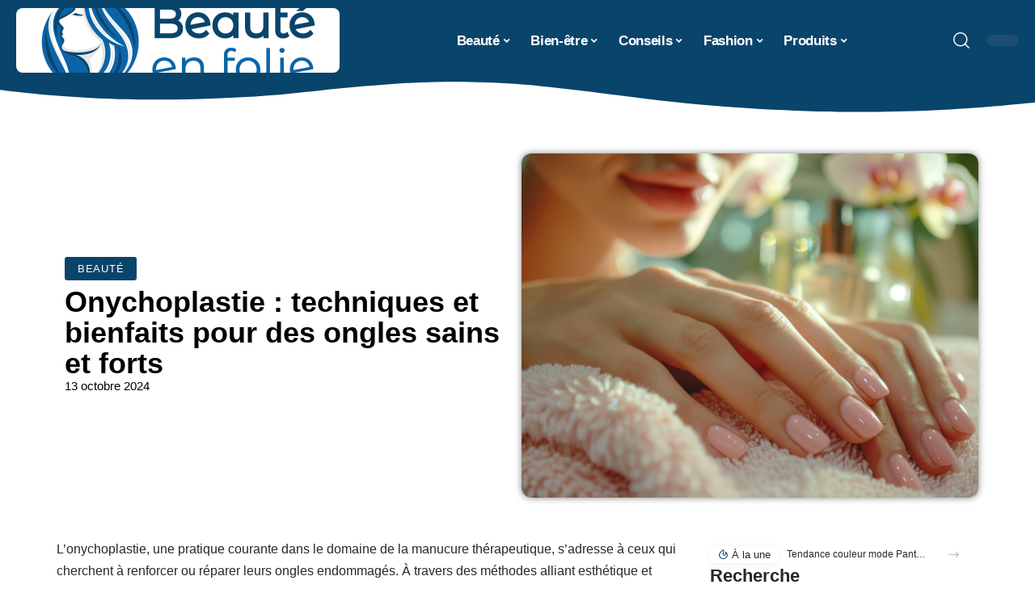

--- FILE ---
content_type: text/html; charset=UTF-8
request_url: https://www.beauteenfolie.fr/onychoplastie-techniques-et-bienfaits-pour-des-ongles-sains-et-forts/
body_size: 50091
content:
<!DOCTYPE html>
<html lang="fr-FR">
<head><meta charset="UTF-8"><script>if(navigator.userAgent.match(/MSIE|Internet Explorer/i)||navigator.userAgent.match(/Trident\/7\..*?rv:11/i)){var href=document.location.href;if(!href.match(/[?&]nowprocket/)){if(href.indexOf("?")==-1){if(href.indexOf("#")==-1){document.location.href=href+"?nowprocket=1"}else{document.location.href=href.replace("#","?nowprocket=1#")}}else{if(href.indexOf("#")==-1){document.location.href=href+"&nowprocket=1"}else{document.location.href=href.replace("#","&nowprocket=1#")}}}}</script><script>(()=>{class RocketLazyLoadScripts{constructor(){this.v="2.0.3",this.userEvents=["keydown","keyup","mousedown","mouseup","mousemove","mouseover","mouseenter","mouseout","mouseleave","touchmove","touchstart","touchend","touchcancel","wheel","click","dblclick","input","visibilitychange"],this.attributeEvents=["onblur","onclick","oncontextmenu","ondblclick","onfocus","onmousedown","onmouseenter","onmouseleave","onmousemove","onmouseout","onmouseover","onmouseup","onmousewheel","onscroll","onsubmit"]}async t(){this.i(),this.o(),/iP(ad|hone)/.test(navigator.userAgent)&&this.h(),this.u(),this.l(this),this.m(),this.k(this),this.p(this),this._(),await Promise.all([this.R(),this.L()]),this.lastBreath=Date.now(),this.S(this),this.P(),this.D(),this.O(),this.M(),await this.C(this.delayedScripts.normal),await this.C(this.delayedScripts.defer),await this.C(this.delayedScripts.async),this.F("domReady"),await this.T(),await this.j(),await this.I(),this.F("windowLoad"),await this.A(),window.dispatchEvent(new Event("rocket-allScriptsLoaded")),this.everythingLoaded=!0,this.lastTouchEnd&&await new Promise((t=>setTimeout(t,500-Date.now()+this.lastTouchEnd))),this.H(),this.F("all"),this.U(),this.W()}i(){this.CSPIssue=sessionStorage.getItem("rocketCSPIssue"),document.addEventListener("securitypolicyviolation",(t=>{this.CSPIssue||"script-src-elem"!==t.violatedDirective||"data"!==t.blockedURI||(this.CSPIssue=!0,sessionStorage.setItem("rocketCSPIssue",!0))}),{isRocket:!0})}o(){window.addEventListener("pageshow",(t=>{this.persisted=t.persisted,this.realWindowLoadedFired=!0}),{isRocket:!0}),window.addEventListener("pagehide",(()=>{this.onFirstUserAction=null}),{isRocket:!0})}h(){let t;function e(e){t=e}window.addEventListener("touchstart",e,{isRocket:!0}),window.addEventListener("touchend",(function i(o){Math.abs(o.changedTouches[0].pageX-t.changedTouches[0].pageX)<10&&Math.abs(o.changedTouches[0].pageY-t.changedTouches[0].pageY)<10&&o.timeStamp-t.timeStamp<200&&(o.target.dispatchEvent(new PointerEvent("click",{target:o.target,bubbles:!0,cancelable:!0,detail:1})),event.preventDefault(),window.removeEventListener("touchstart",e,{isRocket:!0}),window.removeEventListener("touchend",i,{isRocket:!0}))}),{isRocket:!0})}q(t){this.userActionTriggered||("mousemove"!==t.type||this.firstMousemoveIgnored?"keyup"===t.type||"mouseover"===t.type||"mouseout"===t.type||(this.userActionTriggered=!0,this.onFirstUserAction&&this.onFirstUserAction()):this.firstMousemoveIgnored=!0),"click"===t.type&&t.preventDefault(),this.savedUserEvents.length>0&&(t.stopPropagation(),t.stopImmediatePropagation()),"touchstart"===this.lastEvent&&"touchend"===t.type&&(this.lastTouchEnd=Date.now()),"click"===t.type&&(this.lastTouchEnd=0),this.lastEvent=t.type,this.savedUserEvents.push(t)}u(){this.savedUserEvents=[],this.userEventHandler=this.q.bind(this),this.userEvents.forEach((t=>window.addEventListener(t,this.userEventHandler,{passive:!1,isRocket:!0})))}U(){this.userEvents.forEach((t=>window.removeEventListener(t,this.userEventHandler,{passive:!1,isRocket:!0}))),this.savedUserEvents.forEach((t=>{t.target.dispatchEvent(new window[t.constructor.name](t.type,t))}))}m(){this.eventsMutationObserver=new MutationObserver((t=>{const e="return false";for(const i of t){if("attributes"===i.type){const t=i.target.getAttribute(i.attributeName);t&&t!==e&&(i.target.setAttribute("data-rocket-"+i.attributeName,t),i.target["rocket"+i.attributeName]=new Function("event",t),i.target.setAttribute(i.attributeName,e))}"childList"===i.type&&i.addedNodes.forEach((t=>{if(t.nodeType===Node.ELEMENT_NODE)for(const i of t.attributes)this.attributeEvents.includes(i.name)&&i.value&&""!==i.value&&(t.setAttribute("data-rocket-"+i.name,i.value),t["rocket"+i.name]=new Function("event",i.value),t.setAttribute(i.name,e))}))}})),this.eventsMutationObserver.observe(document,{subtree:!0,childList:!0,attributeFilter:this.attributeEvents})}H(){this.eventsMutationObserver.disconnect(),this.attributeEvents.forEach((t=>{document.querySelectorAll("[data-rocket-"+t+"]").forEach((e=>{e.setAttribute(t,e.getAttribute("data-rocket-"+t)),e.removeAttribute("data-rocket-"+t)}))}))}k(t){Object.defineProperty(HTMLElement.prototype,"onclick",{get(){return this.rocketonclick||null},set(e){this.rocketonclick=e,this.setAttribute(t.everythingLoaded?"onclick":"data-rocket-onclick","this.rocketonclick(event)")}})}S(t){function e(e,i){let o=e[i];e[i]=null,Object.defineProperty(e,i,{get:()=>o,set(s){t.everythingLoaded?o=s:e["rocket"+i]=o=s}})}e(document,"onreadystatechange"),e(window,"onload"),e(window,"onpageshow");try{Object.defineProperty(document,"readyState",{get:()=>t.rocketReadyState,set(e){t.rocketReadyState=e},configurable:!0}),document.readyState="loading"}catch(t){console.log("WPRocket DJE readyState conflict, bypassing")}}l(t){this.originalAddEventListener=EventTarget.prototype.addEventListener,this.originalRemoveEventListener=EventTarget.prototype.removeEventListener,this.savedEventListeners=[],EventTarget.prototype.addEventListener=function(e,i,o){o&&o.isRocket||!t.B(e,this)&&!t.userEvents.includes(e)||t.B(e,this)&&!t.userActionTriggered||e.startsWith("rocket-")||t.everythingLoaded?t.originalAddEventListener.call(this,e,i,o):t.savedEventListeners.push({target:this,remove:!1,type:e,func:i,options:o})},EventTarget.prototype.removeEventListener=function(e,i,o){o&&o.isRocket||!t.B(e,this)&&!t.userEvents.includes(e)||t.B(e,this)&&!t.userActionTriggered||e.startsWith("rocket-")||t.everythingLoaded?t.originalRemoveEventListener.call(this,e,i,o):t.savedEventListeners.push({target:this,remove:!0,type:e,func:i,options:o})}}F(t){"all"===t&&(EventTarget.prototype.addEventListener=this.originalAddEventListener,EventTarget.prototype.removeEventListener=this.originalRemoveEventListener),this.savedEventListeners=this.savedEventListeners.filter((e=>{let i=e.type,o=e.target||window;return"domReady"===t&&"DOMContentLoaded"!==i&&"readystatechange"!==i||("windowLoad"===t&&"load"!==i&&"readystatechange"!==i&&"pageshow"!==i||(this.B(i,o)&&(i="rocket-"+i),e.remove?o.removeEventListener(i,e.func,e.options):o.addEventListener(i,e.func,e.options),!1))}))}p(t){let e;function i(e){return t.everythingLoaded?e:e.split(" ").map((t=>"load"===t||t.startsWith("load.")?"rocket-jquery-load":t)).join(" ")}function o(o){function s(e){const s=o.fn[e];o.fn[e]=o.fn.init.prototype[e]=function(){return this[0]===window&&t.userActionTriggered&&("string"==typeof arguments[0]||arguments[0]instanceof String?arguments[0]=i(arguments[0]):"object"==typeof arguments[0]&&Object.keys(arguments[0]).forEach((t=>{const e=arguments[0][t];delete arguments[0][t],arguments[0][i(t)]=e}))),s.apply(this,arguments),this}}if(o&&o.fn&&!t.allJQueries.includes(o)){const e={DOMContentLoaded:[],"rocket-DOMContentLoaded":[]};for(const t in e)document.addEventListener(t,(()=>{e[t].forEach((t=>t()))}),{isRocket:!0});o.fn.ready=o.fn.init.prototype.ready=function(i){function s(){parseInt(o.fn.jquery)>2?setTimeout((()=>i.bind(document)(o))):i.bind(document)(o)}return t.realDomReadyFired?!t.userActionTriggered||t.fauxDomReadyFired?s():e["rocket-DOMContentLoaded"].push(s):e.DOMContentLoaded.push(s),o([])},s("on"),s("one"),s("off"),t.allJQueries.push(o)}e=o}t.allJQueries=[],o(window.jQuery),Object.defineProperty(window,"jQuery",{get:()=>e,set(t){o(t)}})}P(){const t=new Map;document.write=document.writeln=function(e){const i=document.currentScript,o=document.createRange(),s=i.parentElement;let n=t.get(i);void 0===n&&(n=i.nextSibling,t.set(i,n));const c=document.createDocumentFragment();o.setStart(c,0),c.appendChild(o.createContextualFragment(e)),s.insertBefore(c,n)}}async R(){return new Promise((t=>{this.userActionTriggered?t():this.onFirstUserAction=t}))}async L(){return new Promise((t=>{document.addEventListener("DOMContentLoaded",(()=>{this.realDomReadyFired=!0,t()}),{isRocket:!0})}))}async I(){return this.realWindowLoadedFired?Promise.resolve():new Promise((t=>{window.addEventListener("load",t,{isRocket:!0})}))}M(){this.pendingScripts=[];this.scriptsMutationObserver=new MutationObserver((t=>{for(const e of t)e.addedNodes.forEach((t=>{"SCRIPT"!==t.tagName||t.noModule||t.isWPRocket||this.pendingScripts.push({script:t,promise:new Promise((e=>{const i=()=>{const i=this.pendingScripts.findIndex((e=>e.script===t));i>=0&&this.pendingScripts.splice(i,1),e()};t.addEventListener("load",i,{isRocket:!0}),t.addEventListener("error",i,{isRocket:!0}),setTimeout(i,1e3)}))})}))})),this.scriptsMutationObserver.observe(document,{childList:!0,subtree:!0})}async j(){await this.J(),this.pendingScripts.length?(await this.pendingScripts[0].promise,await this.j()):this.scriptsMutationObserver.disconnect()}D(){this.delayedScripts={normal:[],async:[],defer:[]},document.querySelectorAll("script[type$=rocketlazyloadscript]").forEach((t=>{t.hasAttribute("data-rocket-src")?t.hasAttribute("async")&&!1!==t.async?this.delayedScripts.async.push(t):t.hasAttribute("defer")&&!1!==t.defer||"module"===t.getAttribute("data-rocket-type")?this.delayedScripts.defer.push(t):this.delayedScripts.normal.push(t):this.delayedScripts.normal.push(t)}))}async _(){await this.L();let t=[];document.querySelectorAll("script[type$=rocketlazyloadscript][data-rocket-src]").forEach((e=>{let i=e.getAttribute("data-rocket-src");if(i&&!i.startsWith("data:")){i.startsWith("//")&&(i=location.protocol+i);try{const o=new URL(i).origin;o!==location.origin&&t.push({src:o,crossOrigin:e.crossOrigin||"module"===e.getAttribute("data-rocket-type")})}catch(t){}}})),t=[...new Map(t.map((t=>[JSON.stringify(t),t]))).values()],this.N(t,"preconnect")}async $(t){if(await this.G(),!0!==t.noModule||!("noModule"in HTMLScriptElement.prototype))return new Promise((e=>{let i;function o(){(i||t).setAttribute("data-rocket-status","executed"),e()}try{if(navigator.userAgent.includes("Firefox/")||""===navigator.vendor||this.CSPIssue)i=document.createElement("script"),[...t.attributes].forEach((t=>{let e=t.nodeName;"type"!==e&&("data-rocket-type"===e&&(e="type"),"data-rocket-src"===e&&(e="src"),i.setAttribute(e,t.nodeValue))})),t.text&&(i.text=t.text),t.nonce&&(i.nonce=t.nonce),i.hasAttribute("src")?(i.addEventListener("load",o,{isRocket:!0}),i.addEventListener("error",(()=>{i.setAttribute("data-rocket-status","failed-network"),e()}),{isRocket:!0}),setTimeout((()=>{i.isConnected||e()}),1)):(i.text=t.text,o()),i.isWPRocket=!0,t.parentNode.replaceChild(i,t);else{const i=t.getAttribute("data-rocket-type"),s=t.getAttribute("data-rocket-src");i?(t.type=i,t.removeAttribute("data-rocket-type")):t.removeAttribute("type"),t.addEventListener("load",o,{isRocket:!0}),t.addEventListener("error",(i=>{this.CSPIssue&&i.target.src.startsWith("data:")?(console.log("WPRocket: CSP fallback activated"),t.removeAttribute("src"),this.$(t).then(e)):(t.setAttribute("data-rocket-status","failed-network"),e())}),{isRocket:!0}),s?(t.fetchPriority="high",t.removeAttribute("data-rocket-src"),t.src=s):t.src="data:text/javascript;base64,"+window.btoa(unescape(encodeURIComponent(t.text)))}}catch(i){t.setAttribute("data-rocket-status","failed-transform"),e()}}));t.setAttribute("data-rocket-status","skipped")}async C(t){const e=t.shift();return e?(e.isConnected&&await this.$(e),this.C(t)):Promise.resolve()}O(){this.N([...this.delayedScripts.normal,...this.delayedScripts.defer,...this.delayedScripts.async],"preload")}N(t,e){this.trash=this.trash||[];let i=!0;var o=document.createDocumentFragment();t.forEach((t=>{const s=t.getAttribute&&t.getAttribute("data-rocket-src")||t.src;if(s&&!s.startsWith("data:")){const n=document.createElement("link");n.href=s,n.rel=e,"preconnect"!==e&&(n.as="script",n.fetchPriority=i?"high":"low"),t.getAttribute&&"module"===t.getAttribute("data-rocket-type")&&(n.crossOrigin=!0),t.crossOrigin&&(n.crossOrigin=t.crossOrigin),t.integrity&&(n.integrity=t.integrity),t.nonce&&(n.nonce=t.nonce),o.appendChild(n),this.trash.push(n),i=!1}})),document.head.appendChild(o)}W(){this.trash.forEach((t=>t.remove()))}async T(){try{document.readyState="interactive"}catch(t){}this.fauxDomReadyFired=!0;try{await this.G(),document.dispatchEvent(new Event("rocket-readystatechange")),await this.G(),document.rocketonreadystatechange&&document.rocketonreadystatechange(),await this.G(),document.dispatchEvent(new Event("rocket-DOMContentLoaded")),await this.G(),window.dispatchEvent(new Event("rocket-DOMContentLoaded"))}catch(t){console.error(t)}}async A(){try{document.readyState="complete"}catch(t){}try{await this.G(),document.dispatchEvent(new Event("rocket-readystatechange")),await this.G(),document.rocketonreadystatechange&&document.rocketonreadystatechange(),await this.G(),window.dispatchEvent(new Event("rocket-load")),await this.G(),window.rocketonload&&window.rocketonload(),await this.G(),this.allJQueries.forEach((t=>t(window).trigger("rocket-jquery-load"))),await this.G();const t=new Event("rocket-pageshow");t.persisted=this.persisted,window.dispatchEvent(t),await this.G(),window.rocketonpageshow&&window.rocketonpageshow({persisted:this.persisted})}catch(t){console.error(t)}}async G(){Date.now()-this.lastBreath>45&&(await this.J(),this.lastBreath=Date.now())}async J(){return document.hidden?new Promise((t=>setTimeout(t))):new Promise((t=>requestAnimationFrame(t)))}B(t,e){return e===document&&"readystatechange"===t||(e===document&&"DOMContentLoaded"===t||(e===window&&"DOMContentLoaded"===t||(e===window&&"load"===t||e===window&&"pageshow"===t)))}static run(){(new RocketLazyLoadScripts).t()}}RocketLazyLoadScripts.run()})();</script>
    
    <meta http-equiv="X-UA-Compatible" content="IE=edge">
    <meta name="viewport" content="width=device-width, initial-scale=1">
    <link rel="profile" href="https://gmpg.org/xfn/11">
	<meta name='robots' content='index, follow, max-image-preview:large, max-snippet:-1, max-video-preview:-1' />
            <link rel="apple-touch-icon" href="https://www.beauteenfolie.fr/wp-content/uploads/beauteenfolie.fr-512x512_2-1.png"/>
		            <meta name="msapplication-TileColor" content="#ffffff">
            <meta name="msapplication-TileImage" content="https://www.beauteenfolie.fr/wp-content/uploads/beauteenfolie.fr-512x512_2-1.png"/>
		<meta http-equiv="Content-Security-Policy" content="upgrade-insecure-requests">

	<!-- This site is optimized with the Yoast SEO plugin v26.6 - https://yoast.com/wordpress/plugins/seo/ -->
	<title>Onychoplastie : techniques et bienfaits pour des ongles sains et forts - Beauté en Folie</title><link rel="preload" data-rocket-preload as="font" href="https://www.beauteenfolie.fr/wp-content/themes/foxiz/assets/fonts/icons.woff2" crossorigin><style id="wpr-usedcss">img:is([sizes=auto i],[sizes^="auto," i]){contain-intrinsic-size:3000px 1500px}.block-wrap>.block-inner>.p-grid,.block-wrap>.block-inner>.p-wrap,.entry-content,.footer-wrap,.mega-dropdown,.ruby-table-contents,.swiper-container,.swiper-wrapper .p-wrap,.widget{contain:style layout}body,html{font-family:-apple-system,BlinkMacSystemFont,"Segoe UI",Roboto,Helvetica,Arial,sans-serif,"Apple Color Emoji","Segoe UI Emoji","Segoe UI Symbol"!important}a,address,article,code,div,dl,dt,em,fieldset,figcaption,footer,form,h1,h2,h3,header,label,legend,li,main,nav,p,section,span,strong,time,tr,ul{font-family:inherit}img.emoji{display:inline!important;border:none!important;box-shadow:none!important;height:1em!important;width:1em!important;margin:0 .07em!important;vertical-align:-.1em!important;background:0 0!important;padding:0!important}:root{--direction-multiplier:1}body.rtl{--direction-multiplier:-1}.elementor-screen-only{height:1px;margin:-1px;overflow:hidden;padding:0;position:absolute;top:-10000em;width:1px;clip:rect(0,0,0,0);border:0}.elementor *,.elementor :after,.elementor :before{box-sizing:border-box}.elementor a{box-shadow:none;text-decoration:none}.elementor img{border:none;border-radius:0;box-shadow:none;height:auto;max-width:100%}.elementor .elementor-widget:not(.elementor-widget-text-editor):not(.elementor-widget-theme-post-content) figure{margin:0}.elementor iframe,.elementor object,.elementor video{border:none;line-height:1;margin:0;max-width:100%;width:100%}.elementor-element{--flex-direction:initial;--flex-wrap:initial;--justify-content:initial;--align-items:initial;--align-content:initial;--gap:initial;--flex-basis:initial;--flex-grow:initial;--flex-shrink:initial;--order:initial;--align-self:initial;align-self:var(--align-self);flex-basis:var(--flex-basis);flex-grow:var(--flex-grow);flex-shrink:var(--flex-shrink);order:var(--order)}.elementor-element:where(.e-con-full,.elementor-widget){align-content:var(--align-content);align-items:var(--align-items);flex-direction:var(--flex-direction);flex-wrap:var(--flex-wrap);gap:var(--row-gap) var(--column-gap);justify-content:var(--justify-content)}.elementor-invisible{visibility:hidden}:root{--page-title-display:block}.elementor-widget-wrap{align-content:flex-start;flex-wrap:wrap;position:relative;width:100%}.elementor:not(.elementor-bc-flex-widget) .elementor-widget-wrap{display:flex}.elementor-widget-wrap>.elementor-element{width:100%}.elementor-widget-wrap.e-swiper-container{width:calc(100% - (var(--e-column-margin-left,0px) + var(--e-column-margin-right,0px)))}.elementor-widget{position:relative}.elementor-widget:not(:last-child){margin-block-end:var(--kit-widget-spacing,20px)}@media (min-width:1025px){#elementor-device-mode:after{content:"desktop"}}@media (min-width:-1){#elementor-device-mode:after{content:"widescreen"}}@media (max-width:-1){#elementor-device-mode:after{content:"laptop";content:"tablet_extra"}}@media (max-width:1024px){#elementor-device-mode:after{content:"tablet"}}@media (max-width:-1){#elementor-device-mode:after{content:"mobile_extra"}}@media (prefers-reduced-motion:no-preference){html{scroll-behavior:smooth}}.e-con{--border-radius:0;--border-top-width:0px;--border-right-width:0px;--border-bottom-width:0px;--border-left-width:0px;--border-style:initial;--border-color:initial;--container-widget-width:100%;--container-widget-height:initial;--container-widget-flex-grow:0;--container-widget-align-self:initial;--content-width:min(100%,var(--container-max-width,1140px));--width:100%;--min-height:initial;--height:auto;--text-align:initial;--margin-top:0px;--margin-right:0px;--margin-bottom:0px;--margin-left:0px;--padding-top:var(--container-default-padding-top,10px);--padding-right:var(--container-default-padding-right,10px);--padding-bottom:var(--container-default-padding-bottom,10px);--padding-left:var(--container-default-padding-left,10px);--position:relative;--z-index:revert;--overflow:visible;--gap:var(--widgets-spacing,20px);--row-gap:var(--widgets-spacing-row,20px);--column-gap:var(--widgets-spacing-column,20px);--overlay-mix-blend-mode:initial;--overlay-opacity:1;--overlay-transition:0.3s;--e-con-grid-template-columns:repeat(3,1fr);--e-con-grid-template-rows:repeat(2,1fr);border-radius:var(--border-radius);height:var(--height);min-height:var(--min-height);min-width:0;overflow:var(--overflow);position:var(--position);width:var(--width);z-index:var(--z-index);--flex-wrap-mobile:wrap}.e-con:where(:not(.e-div-block-base)){transition:background var(--background-transition,.3s),border var(--border-transition,.3s),box-shadow var(--border-transition,.3s),transform var(--e-con-transform-transition-duration,.4s)}.e-con{--margin-block-start:var(--margin-top);--margin-block-end:var(--margin-bottom);--margin-inline-start:var(--margin-left);--margin-inline-end:var(--margin-right);--padding-inline-start:var(--padding-left);--padding-inline-end:var(--padding-right);--padding-block-start:var(--padding-top);--padding-block-end:var(--padding-bottom);--border-block-start-width:var(--border-top-width);--border-block-end-width:var(--border-bottom-width);--border-inline-start-width:var(--border-left-width);--border-inline-end-width:var(--border-right-width)}body.rtl .e-con{--padding-inline-start:var(--padding-right);--padding-inline-end:var(--padding-left);--margin-inline-start:var(--margin-right);--margin-inline-end:var(--margin-left);--border-inline-start-width:var(--border-right-width);--border-inline-end-width:var(--border-left-width)}.e-con{margin-block-end:var(--margin-block-end);margin-block-start:var(--margin-block-start);margin-inline-end:var(--margin-inline-end);margin-inline-start:var(--margin-inline-start);padding-inline-end:var(--padding-inline-end);padding-inline-start:var(--padding-inline-start)}.e-con.e-flex{--flex-direction:column;--flex-basis:auto;--flex-grow:0;--flex-shrink:1;flex:var(--flex-grow) var(--flex-shrink) var(--flex-basis)}.e-con-full,.e-con>.e-con-inner{padding-block-end:var(--padding-block-end);padding-block-start:var(--padding-block-start);text-align:var(--text-align)}.e-con-full.e-flex,.e-con.e-flex>.e-con-inner{flex-direction:var(--flex-direction)}.e-con,.e-con>.e-con-inner{display:var(--display)}.e-con-boxed.e-flex{align-content:normal;align-items:normal;flex-direction:column;flex-wrap:nowrap;justify-content:normal}.e-con-boxed{gap:initial;text-align:initial}.e-con.e-flex>.e-con-inner{align-content:var(--align-content);align-items:var(--align-items);align-self:auto;flex-basis:auto;flex-grow:1;flex-shrink:1;flex-wrap:var(--flex-wrap);justify-content:var(--justify-content)}.e-con>.e-con-inner{gap:var(--row-gap) var(--column-gap);height:100%;margin:0 auto;max-width:var(--content-width);padding-inline-end:0;padding-inline-start:0;width:100%}:is(.elementor-section-wrap,[data-elementor-id])>.e-con{--margin-left:auto;--margin-right:auto;max-width:min(100%,var(--width))}.e-con .elementor-widget.elementor-widget{margin-block-end:0}.e-con:before,.e-con>.elementor-motion-effects-container>.elementor-motion-effects-layer:before{border-block-end-width:var(--border-block-end-width);border-block-start-width:var(--border-block-start-width);border-color:var(--border-color);border-inline-end-width:var(--border-inline-end-width);border-inline-start-width:var(--border-inline-start-width);border-radius:var(--border-radius);border-style:var(--border-style);content:var(--background-overlay);display:block;height:max(100% + var(--border-top-width) + var(--border-bottom-width),100%);left:calc(0px - var(--border-left-width));mix-blend-mode:var(--overlay-mix-blend-mode);opacity:var(--overlay-opacity);position:absolute;top:calc(0px - var(--border-top-width));transition:var(--overlay-transition,.3s);width:max(100% + var(--border-left-width) + var(--border-right-width),100%)}.e-con:before{transition:background var(--overlay-transition,.3s),border-radius var(--border-transition,.3s),opacity var(--overlay-transition,.3s)}.e-con .elementor-widget{min-width:0}.e-con .elementor-widget.e-widget-swiper{width:100%}.e-con>.e-con-inner>.elementor-widget>.elementor-widget-container,.e-con>.elementor-widget>.elementor-widget-container{height:100%}.e-con.e-con>.e-con-inner>.elementor-widget,.elementor.elementor .e-con>.elementor-widget{max-width:100%}.e-con .elementor-widget:not(:last-child){--kit-widget-spacing:0px}@media (max-width:767px){#elementor-device-mode:after{content:"mobile"}.e-con.e-flex{--width:100%;--flex-wrap:var(--flex-wrap-mobile)}}.elementor-element:where(:not(.e-con)):where(:not(.e-div-block-base)) .elementor-widget-container,.elementor-element:where(:not(.e-con)):where(:not(.e-div-block-base)):not(:has(.elementor-widget-container)){transition:background .3s,border .3s,border-radius .3s,box-shadow .3s,transform var(--e-transform-transition-duration,.4s)}.elementor-heading-title{line-height:1;margin:0;padding:0}.animated{animation-duration:1.25s}.animated.infinite{animation-iteration-count:infinite}.animated.reverse{animation-direction:reverse;animation-fill-mode:forwards}@media (prefers-reduced-motion:reduce){.animated{animation:none!important}html *{transition-delay:0s!important;transition-duration:0s!important}}.elementor-kit-3629{--e-global-color-primary:#6EC1E4;--e-global-color-secondary:#54595F;--e-global-color-text:#7A7A7A;--e-global-color-accent:#61CE70;--e-global-typography-primary-font-family:"Roboto";--e-global-typography-primary-font-weight:600;--e-global-typography-secondary-font-family:"Roboto Slab";--e-global-typography-secondary-font-weight:400;--e-global-typography-text-font-family:"Roboto";--e-global-typography-text-font-weight:400;--e-global-typography-accent-font-family:"Roboto";--e-global-typography-accent-font-weight:500}.e-con{--container-max-width:1140px}.elementor-widget:not(:last-child){--kit-widget-spacing:20px}.elementor-element{--widgets-spacing:20px 20px;--widgets-spacing-row:20px;--widgets-spacing-column:20px}h1.entry-title{display:var(--page-title-display)}@media(max-width:1024px){.e-con{--container-max-width:1024px}}@media(max-width:767px){.e-con{--container-max-width:767px}}.elementor-3772 .elementor-element.elementor-element-1c399d3f{--display:flex;--flex-direction:row;--container-widget-width:initial;--container-widget-height:100%;--container-widget-flex-grow:1;--container-widget-align-self:stretch;--flex-wrap-mobile:wrap;--gap:30px 30px;--row-gap:30px;--column-gap:30px}.elementor-3772 .elementor-element.elementor-element-1c399d3f>.e-con-inner>.elementor-shape-top .elementor-shape-fill,.elementor-3772 .elementor-element.elementor-element-1c399d3f>.elementor-shape-top .elementor-shape-fill{fill:#70AEC8}.elementor-3772 .elementor-element.elementor-element-1c399d3f>.e-con-inner>.elementor-shape-top svg,.elementor-3772 .elementor-element.elementor-element-1c399d3f>.elementor-shape-top svg{height:40px}.elementor-3772 .elementor-element.elementor-element-1c399d3f>.e-con-inner>.elementor-shape-top,.elementor-3772 .elementor-element.elementor-element-1c399d3f>.elementor-shape-top{z-index:2;pointer-events:none}.elementor-3772 .elementor-element.elementor-element-1ee4fa5a{--display:flex;--justify-content:flex-start;--gap:8px 8px;--row-gap:8px;--column-gap:8px}.elementor-3772 .elementor-element.elementor-element-1ee4fa5a.e-con{--align-self:center}.elementor-widget-heading .elementor-heading-title{font-family:var( --e-global-typography-primary-font-family ),Sans-serif;font-weight:var(--e-global-typography-primary-font-weight);color:var(--e-global-color-primary)}.elementor-3772 .elementor-element.elementor-element-21e7ba44{padding:8px 0 0}.elementor-3772 .elementor-element.elementor-element-21e7ba44 .elementor-heading-title{color:#000}[data-theme=dark] .elementor-3772 .elementor-element.elementor-element-21e7ba44 .elementor-heading-title{color:#fff}[data-theme=dark] .elementor-3772 .elementor-element.elementor-element-7aacc470 .elementor-heading-title{color:#fff}.elementor-3772 .elementor-element.elementor-element-2b49a25d{--display:flex;--margin-top:0px;--margin-bottom:0px;--margin-left:0px;--margin-right:0px;--padding-top:0px;--padding-bottom:0px;--padding-left:0px;--padding-right:0px}.elementor-3772 .elementor-element.elementor-element-2b49a25d.e-con{--align-self:flex-end}.elementor-3772 .elementor-element.elementor-element-2ec1b3f0{--display:flex;--flex-direction:row;--container-widget-width:initial;--container-widget-height:100%;--container-widget-flex-grow:1;--container-widget-align-self:stretch;--flex-wrap-mobile:wrap;--gap:0px 0px;--row-gap:0px;--column-gap:0px;--margin-top:0px;--margin-bottom:0px;--margin-left:0px;--margin-right:0px;--padding-top:0px;--padding-bottom:0px;--padding-left:0px;--padding-right:0px}.elementor-3772 .elementor-element.elementor-element-478f4576{--display:flex;--gap:12px 30px;--row-gap:12px;--column-gap:30px;--padding-top:0px;--padding-bottom:0px;--padding-left:0px;--padding-right:24px}.elementor-3772 .elementor-element.elementor-element-31dfa4d2{--display:flex;--padding-top:0px;--padding-bottom:0px;--padding-left:0px;--padding-right:0px}.elementor-3772 .elementor-element.elementor-element-31dfa4d2.e-con{--align-self:center}.elementor-3772 .elementor-element.elementor-element-62c1afe0>.elementor-widget-container{padding:24px 0 0}.elementor-3772 .elementor-element.elementor-element-72ffb3c7{--feat-ratio:80}.elementor-3772 .elementor-element.elementor-element-72ffb3c7 .p-featured{padding-bottom:80%}.elementor-3772 .elementor-element.elementor-element-72ffb3c7 .p-wrap{--el-spacing:4px}.elementor-3772 .elementor-element.elementor-element-39faf39e{--display:flex;--padding-top:0px;--padding-bottom:0px;--padding-left:0px;--padding-right:0px}@media(min-width:768px){.elementor-3772 .elementor-element.elementor-element-478f4576{--width:70%}.elementor-3772 .elementor-element.elementor-element-31dfa4d2{--width:100%}.elementor-3772 .elementor-element.elementor-element-39faf39e{--width:30%}}:root{--effect:all .25s cubic-bezier(0.32, 0.74, 0.57, 1);--timing:cubic-bezier(0.32, 0.74, 0.57, 1);--shadow-12:#0000001f;--shadow-2:#00000005;--round-3:3px;--height-34:34px;--height-40:40px;--padding-40:0 40px;--round-5:5px;--round-7:7px;--shadow-7:#00000012;--dark-accent:#191c20;--dark-accent-0:#191c2000;--dark-accent-90:#191c20f2;--meta-b-family:inherit;--meta-b-fcolor:#282828;--meta-b-fspace:normal;--meta-b-fstyle:normal;--meta-b-fweight:600;--meta-b-transform:none;--nav-bg:#fff;--subnav-bg:#fff;--indicator-bg-from:#ff0084;--nav-bg-from:#fff;--subnav-bg-from:#fff;--indicator-bg-to:#2c2cf8;--nav-bg-to:#fff;--subnav-bg-to:#fff;--bottom-border-color:var(--flex-gray-20);--column-border-color:var(--flex-gray-20);--audio-color:#ffa052;--excerpt-color:#666;--g-color:#ff184e;--gallery-color:#729dff;--heading-color:var(--body-fcolor);--nav-color:#282828;--privacy-color:#fff;--review-color:#ffc300;--subnav-color:#282828;--video-color:#ffc300;--nav-color-10:#28282820;--subnav-color-10:#28282820;--g-color-90:#ff184ee6;--absolute-dark:#242424;--body-family:'Oxygen',sans-serif;--btn-family:'Encode Sans Condensed',sans-serif;--cat-family:'Oxygen',sans-serif;--dwidgets-family:'Oxygen',sans-serif;--h1-family:'Encode Sans Condensed',sans-serif;--h2-family:'Encode Sans Condensed',sans-serif;--h3-family:'Encode Sans Condensed',sans-serif;--h4-family:'Encode Sans Condensed',sans-serif;--h5-family:'Encode Sans Condensed',sans-serif;--h6-family:'Encode Sans Condensed',sans-serif;--input-family:'Encode Sans Condensed',sans-serif;--menu-family:'Encode Sans Condensed',sans-serif;--meta-family:'Encode Sans Condensed',sans-serif;--submenu-family:'Encode Sans Condensed',sans-serif;--tagline-family:'Encode Sans Condensed',sans-serif;--body-fcolor:#282828;--btn-fcolor:inherit;--h1-fcolor:inherit;--h2-fcolor:inherit;--h3-fcolor:inherit;--h4-fcolor:inherit;--h5-fcolor:inherit;--h6-fcolor:inherit;--input-fcolor:inherit;--meta-fcolor:#666;--tagline-fcolor:inherit;--body-fsize:16px;--btn-fsize:12px;--cat-fsize:10px;--dwidgets-fsize:13px;--excerpt-fsize:14px;--h1-fsize:40px;--h2-fsize:28px;--h3-fsize:22px;--h4-fsize:16px;--h5-fsize:14px;--h6-fsize:13px;--headline-fsize:45px;--input-fsize:14px;--menu-fsize:17px;--meta-fsize:13px;--submenu-fsize:13px;--tagline-fsize:28px;--body-fspace:normal;--btn-fspace:normal;--cat-fspace:.07em;--dwidgets-fspace:0;--h1-fspace:normal;--h2-fspace:normal;--h3-fspace:normal;--h4-fspace:normal;--h5-fspace:normal;--h6-fspace:normal;--input-fspace:normal;--menu-fspace:-.02em;--meta-fspace:normal;--submenu-fspace:-.02em;--tagline-fspace:normal;--body-fstyle:normal;--btn-fstyle:normal;--cat-fstyle:normal;--dwidgets-fstyle:normal;--h1-fstyle:normal;--h2-fstyle:normal;--h3-fstyle:normal;--h4-fstyle:normal;--h5-fstyle:normal;--h6-fstyle:normal;--input-fstyle:normal;--menu-fstyle:normal;--meta-fstyle:normal;--submenu-fstyle:normal;--tagline-fstyle:normal;--body-fweight:400;--btn-fweight:700;--cat-fweight:700;--dwidgets-fweight:600;--h1-fweight:700;--h2-fweight:700;--h3-fweight:700;--h4-fweight:700;--h5-fweight:700;--h6-fweight:600;--input-fweight:400;--menu-fweight:600;--meta-fweight:400;--submenu-fweight:500;--tagline-fweight:400;--flex-gray-15:#88888826;--flex-gray-20:#88888833;--flex-gray-40:#88888866;--flex-gray-7:#88888812;--indicator-height:4px;--nav-height:60px;--absolute-light:#ddd;--solid-light:#fafafa;--em-mini:.8em;--rem-mini:.8rem;--transparent-nav-color:#fff;--swiper-navigation-size:44px;--tagline-s-fsize:22px;--em-small:.92em;--rem-small:.92rem;--bottom-spacing:35px;--box-spacing:5%;--el-spacing:12px;--heading-sub-color:var(--g-color);--body-transform:none;--btn-transform:none;--cat-transform:uppercase;--dwidgets-transform:none;--h1-transform:none;--h2-transform:none;--h3-transform:none;--h4-transform:none;--h5-transform:none;--h6-transform:none;--input-transform:none;--menu-transform:none;--meta-transform:none;--submenu-transform:none;--tagline-transform:none;--absolute-white:#fff;--solid-white:#fff;--absolute-white-0:#ffffff00;--absolute-white-90:#fffffff2;--max-width-wo-sb:100%}.light-scheme,[data-theme=dark]{--shadow-12:#00000066;--shadow-2:#00000033;--shadow-7:#0000004d;--dark-accent:#0e0f12;--dark-accent-0:#0e0f1200;--dark-accent-90:#0e0f12f2;--meta-b-fcolor:#fff;--nav-bg:#131518;--subnav-bg:#191c20;--nav-bg-from:#131518;--subnav-bg-from:#191c20;--nav-bg-to:#131518;--subnav-bg-to:#191c20;--bcrumb-color:#fff;--excerpt-color:#ddd;--heading-color:var(--body-fcolor);--nav-color:#fff;--subnav-color:#fff;--nav-color-10:#ffffff15;--subnav-color-10:#ffffff15;--body-fcolor:#fff;--h1-fcolor:#fff;--h2-fcolor:#fff;--h3-fcolor:#fff;--h4-fcolor:#fff;--h5-fcolor:#fff;--h6-fcolor:#fff;--headline-fcolor:#fff;--input-fcolor:#fff;--meta-fcolor:#bbb;--tagline-fcolor:#fff;--flex-gray-15:#88888840;--flex-gray-20:#8888884d;--flex-gray-7:#88888818;--solid-light:#333;--heading-sub-color:var(--g-color);--solid-white:#191c20}body .light-scheme [data-mode=default],body:not([data-theme=dark]) [data-mode=dark],body[data-theme=dark] [data-mode=default]{display:none!important}body .light-scheme [data-mode=dark]{display:inherit!important}.light-scheme input::placeholder,[data-theme=dark] input::placeholder{color:var(--absolute-light)}a,address,body,caption,code,div,dl,dt,em,fieldset,form,h1,h2,h3,html,iframe,label,legend,li,object,p,s,span,strong,table,tbody,tr,tt,ul{font-family:inherit;font-size:100%;font-weight:inherit;font-style:inherit;line-height:inherit;margin:0;padding:0;vertical-align:baseline;border:0;outline:0}html{font-size:var(--body-fsize);overflow-x:hidden;-ms-text-size-adjust:100%;-webkit-text-size-adjust:100%;text-size-adjust:100%}body{font-family:var(--body-family);font-size:var(--body-fsize);font-weight:var(--body-fweight);font-style:var(--body-fstyle);line-height:1.7;display:block;margin:0;letter-spacing:var(--body-fspace);text-transform:var(--body-transform);color:var(--body-fcolor);background-color:var(--solid-white)}body.rtl{direction:rtl}*{-moz-box-sizing:border-box;-webkit-box-sizing:border-box;box-sizing:border-box}:after,:before{-moz-box-sizing:border-box;-webkit-box-sizing:border-box;box-sizing:border-box}.site{position:relative;display:block}.site *{-webkit-font-smoothing:antialiased;-moz-osx-font-smoothing:grayscale;text-rendering:optimizeLegibility}.site-outer{position:relative;display:block;max-width:100%;background-color:var(--solid-white)}.top-spacing .site-outer{-webkit-transition:margin .5s var(--timing);transition:margin .5s var(--timing)}.site-wrap{position:relative;display:block;margin:0;padding:0}.site-wrap{z-index:1;min-height:45vh}button,input{overflow:visible}canvas,progress,video{display:inline-block}progress{vertical-align:baseline}[type=checkbox],[type=radio],legend{box-sizing:border-box;padding:0}figure{display:block;margin:0}em{font-weight:400;font-style:italic}dt{font-weight:700}address{font-style:italic}code{font-family:monospace,monospace;font-size:.9em}a{text-decoration:none;color:inherit;background-color:transparent}b,strong{font-weight:700}code{font-family:Courier,monospace;padding:5px;background-color:var(--flex-gray-7)}img{max-width:100%;height:auto;vertical-align:middle;border-style:none;-webkit-object-fit:cover;object-fit:cover}svg:not(:root){overflow:hidden}button,input,optgroup,select,textarea{text-transform:none;color:inherit;outline:0!important}select{line-height:22px;position:relative;max-width:100%;padding:10px;border-color:var(--flex-gray-15);border-radius:var(--round-5);outline:0!important;background:url('data:image/svg+xml;utf8,<svg xmlns="http://www.w3.org/2000/svg" viewBox="0 0 24 24"><path d="M12 15a1 1 0 0 1-.707-.293l-3-3a1 1 0 0 1 1.414-1.414L12 12.586l2.293-2.293a1 1 0 0 1 1.414 1.414l-3 3A1 1 0 0 1 12 15z"/></svg>') right 5px top 50% no-repeat;background-size:22px;-moz-appearance:none;-webkit-appearance:none;appearance:none}select option{background-color:var(--solid-white)}[type=reset],[type=submit],button,html [type=button]{-webkit-appearance:button}[type=button]::-moz-focus-inner,[type=reset]::-moz-focus-inner,[type=submit]::-moz-focus-inner,button::-moz-focus-inner{padding:0;border-style:none}[type=button]:-moz-focusring,[type=reset]:-moz-focusring,[type=submit]:-moz-focusring,button:-moz-focusring{outline:ButtonText dotted 1px}fieldset{padding:0}legend{font-weight:700;display:table;max-width:100%;white-space:normal;color:inherit}textarea{overflow:auto}[type=number]::-webkit-inner-spin-button,[type=number]::-webkit-outer-spin-button{height:auto}[type=search]::-webkit-search-cancel-button,[type=search]::-webkit-search-decoration{-webkit-appearance:none}::-webkit-file-upload-button{font:inherit;-webkit-appearance:button}[hidden],template{display:none}.clearfix:after,.clearfix:before{display:table;clear:both;content:' '}.hidden{display:none}input:disabled,select:disabled,textarea:disabled{opacity:.5;background-color:#ffcb3330}h1{font-family:var(--h1-family);font-size:var(--h1-fsize);font-weight:var(--h1-fweight);font-style:var(--h1-fstyle);line-height:var(--h1-fheight, 1.2);letter-spacing:var(--h1-fspace);text-transform:var(--h1-transform)}h1{color:var(--h1-fcolor)}h2{font-family:var(--h2-family);font-size:var(--h2-fsize);font-weight:var(--h2-fweight);font-style:var(--h2-fstyle);line-height:var(--h2-fheight, 1.25);letter-spacing:var(--h2-fspace);text-transform:var(--h2-transform)}h2{color:var(--h2-fcolor)}.h3,h3{font-family:var(--h3-family);font-size:var(--h3-fsize);font-weight:var(--h3-fweight);font-style:var(--h3-fstyle);line-height:var(--h3-fheight, 1.3);letter-spacing:var(--h3-fspace);text-transform:var(--h3-transform)}h3{color:var(--h3-fcolor)}.h4{font-family:var(--h4-family);font-size:var(--h4-fsize);font-weight:var(--h4-fweight);font-style:var(--h4-fstyle);line-height:var(--h4-fheight, 1.45);letter-spacing:var(--h4-fspace);text-transform:var(--h4-transform)}.h5{font-family:var(--h5-family);font-size:var(--h5-fsize);font-weight:var(--h5-fweight);font-style:var(--h5-fstyle);line-height:var(--h5-fheight, 1.5);letter-spacing:var(--h5-fspace);text-transform:var(--h5-transform)}.p-categories{font-family:var(--cat-family);font-size:var(--cat-fsize);font-weight:var(--cat-fweight);font-style:var(--cat-fstyle);letter-spacing:var(--cat-fspace);text-transform:var(--cat-transform)}.is-meta,.user-form label{font-family:var(--meta-family);font-size:var(--meta-fsize);font-weight:var(--meta-fweight);font-style:var(--meta-fstyle);letter-spacing:var(--meta-fspace);text-transform:var(--meta-transform)}.tipsy-inner{font-family:var(--meta-family);font-weight:var(--meta-fweight);font-style:var(--meta-fstyle);letter-spacing:var(--meta-fspace);text-transform:var(--meta-transform);color:var(--meta-fcolor)}figcaption{font-family:var(--meta-family);font-size:var(--meta-fsize);font-weight:var(--meta-fweight);font-style:var(--meta-fstyle);letter-spacing:var(--meta-fspace);text-transform:var(--meta-transform)}.is-meta{color:var(--meta-fcolor)}input[type=email],input[type=number],input[type=password],input[type=search],input[type=text],input[type=url],textarea{font-family:var(--input-family);font-size:var(--input-fsize);font-weight:var(--input-fweight);font-style:var(--input-fstyle);line-height:1.5;letter-spacing:var(--input-fspace);text-transform:var(--input-transform);color:var(--input-fcolor)}textarea{font-size:var(--input-fsize)!important}.button,a.comment-reply-link,a.show-post-comment,button,input[type=submit]{font-family:var(--btn-family);font-size:var(--btn-fsize);font-weight:var(--btn-fweight);font-style:var(--btn-fstyle);letter-spacing:var(--btn-fspace);text-transform:var(--btn-transform)}.main-menu>li>a{font-family:var(--menu-family);font-size:var(--menu-fsize);font-weight:var(--menu-fweight);font-style:var(--menu-fstyle);line-height:1.5;letter-spacing:var(--menu-fspace);text-transform:var(--menu-transform)}.mobile-menu>li>a{font-family:'Encode Sans Condensed',sans-serif;font-size:1.1rem;font-weight:400;font-style:normal;line-height:1.5;letter-spacing:-.02em;text-transform:none}.mobile-qview a{font-family:'Encode Sans Condensed',sans-serif;font-size:16px;font-weight:600;font-style:normal;letter-spacing:-.02em;text-transform:none}.heading-title>*{font-family:var(--heading-family,inherit);font-size:var(--heading-fsize, inherit);font-weight:var(--heading-fweight,inherit);font-style:var(--heading-fstyle,inherit);letter-spacing:var(--heading-fspace, inherit);text-transform:var(--heading-transform,inherit)}.description-text{font-size:var(--excerpt-fsize)}input[type=email],input[type=number],input[type=password],input[type=search],input[type=text],input[type=url]{line-height:22px;max-width:100%;padding:10px 20px;-webkit-transition:var(--effect);transition:var(--effect);white-space:nowrap;border:none;border-radius:var(--round-3);outline:0!important;background-color:var(--flex-gray-7);-webkit-box-shadow:none!important;box-shadow:none!important}button{cursor:pointer;border:none;border-radius:var(--round-3);outline:0!important;-webkit-box-shadow:none;box-shadow:none}.button,.entry-content button,input[type=submit]:not(.search-submit){line-height:var(--height-40);padding:var(--padding-40);cursor:pointer;-webkit-transition:var(--effect);transition:var(--effect);white-space:nowrap;color:var(--absolute-white);border:none;border-radius:var(--round-3);outline:0!important;background:var(--g-color);-webkit-box-shadow:none;box-shadow:none}.entry-content button:hover,input[type=submit]:not(.search-submit):hover{-webkit-box-shadow:0 4px 15px var(--g-color-90);box-shadow:0 4px 15px var(--g-color-90)}textarea{display:block;width:100%;max-width:100%;padding:10px 25px;-webkit-transition:var(--effect);transition:var(--effect);border:none;border-radius:var(--round-3);outline:0;background-color:var(--flex-gray-7);-webkit-box-shadow:none!important;box-shadow:none!important}.rb-container{position:static;display:block;width:100%;max-width:var(--rb-width,1280px);margin-right:auto;margin-left:auto}.edge-padding{padding-right:20px;padding-left:20px}.menu-item,.rb-section ul{list-style:none}.h3,.h4,.h5,h1,h2,h3{-ms-word-wrap:break-word;word-wrap:break-word}.icon-holder{display:flex;align-items:center}.svg-icon{width:1.5em;height:auto}.overlay-text .is-meta,.overlay-text .meta-inner{color:var(--absolute-light);--meta-fcolor:var(--absolute-light)}.overlay-text .entry-title{color:var(--absolute-white)}.light-scheme{color:var(--body-fcolor);--pagi-bg:var(--solid-light)}input:-webkit-autofill,input:-webkit-autofill:active,input:-webkit-autofill:focus,input:-webkit-autofill:hover{transition:background-color 999999s ease-in-out 0s}.overlay-wrap{position:absolute;z-index:10;top:0;right:0;bottom:0;left:0;display:flex;align-items:flex-end;flex-flow:row nowrap;pointer-events:none}.overlay-inner{position:relative;display:block;width:100%;padding:20px;cursor:auto;pointer-events:auto}.p-gradient .overlay-inner{background:-webkit-gradient(linear,left top,left bottom,from(var(--dark-accent-0)),to(var(--dark-accent)));background:linear-gradient(to top,var(--dark-accent) 0,var(--dark-accent-90) 50%,var(--dark-accent-0) 100%)}.block-inner{display:flex;flex-flow:row wrap;flex-grow:1;row-gap:var(--bottom-spacing)}.is-gap-5 .block-inner{margin-right:-5px;margin-left:-5px;--column-gap:5px}.is-gap-7 .block-inner{margin-right:-7px;margin-left:-7px;--column-gap:7px}.is-gap-10 .block-inner{margin-right:-10px;margin-left:-10px;--column-gap:10px}.block-inner>*{flex-basis:100%;width:100%;padding-right:var(--column-gap,0);padding-left:var(--column-gap,0)}[class*=is-gap-]>.block-inner>*{padding-right:var(--column-gap,0);padding-left:var(--column-gap,0)}.effect-fadeout.activated a{opacity:.3}.effect-fadeout.activated a:focus,.effect-fadeout.activated a:hover{opacity:1}.is-hidden{display:none!important}.is-invisible{visibility:hidden;opacity:0}.rb-loader{font-size:10px;position:relative;display:none;overflow:hidden;width:3em;height:3em;transform:translateZ(0);animation:.8s linear infinite spin-loader;text-indent:-9999em;color:var(--g-color);border-radius:50%;background:currentColor;background:linear-gradient(to right,currentColor 10%,rgba(255,255,255,0) 50%)}.rb-loader:before{position:absolute;top:0;left:0;width:50%;height:50%;content:'';color:inherit;border-radius:100% 0 0 0;background:currentColor}.rb-loader:after{position:absolute;top:0;right:0;bottom:0;left:0;width:75%;height:75%;margin:auto;content:'';opacity:.5;border-radius:50%;background:var(--solid-white)}@-webkit-keyframes spin-loader{0%{transform:rotate(0)}100%{transform:rotate(360deg)}}@keyframes spin-loader{0%{transform:rotate(0)}100%{transform:rotate(360deg)}}.rb-loader.loader-absolute{position:absolute;bottom:50%;left:50%;display:block;margin-top:-1.5em;margin-left:-1.5em}.opacity-animate{-webkit-transition:opacity .25s var(--timing);transition:opacity .25s var(--timing)}.is-invisible{opacity:0}.pagination-trigger.is-disable{pointer-events:none;opacity:.5}.loadmore-trigger span,.pagination-trigger{font-size:var(--pagi-size, inherit);line-height:calc(var(--pagi-size, inherit) * 1.6);position:relative;display:inline-flex;align-items:center;flex-flow:row nowrap;min-height:var(--height-34);padding:var(--padding-40);-webkit-transition:var(--effect);transition:var(--effect);color:var(--pagi-color,currentColor);border-color:var(--pagi-accent-color,var(--flex-gray-7));border-radius:var(--round-7);background-color:var(--pagi-accent-color,var(--flex-gray-7))}.loadmore-trigger.loading span{opacity:0}.search-form{position:relative;display:flex;overflow:hidden;align-items:stretch;flex-flow:row nowrap;width:100%;border-radius:var(--round-7);background-color:var(--flex-gray-7)}.search-form input[type=search]{width:100%;padding:15px 15px 15px 5px;background:0 0!important}.search-submit{height:100%;padding:0 20px;cursor:pointer;-webkit-transition:var(--effect);transition:var(--effect);border:none;background-color:transparent;-webkit-box-shadow:none;box-shadow:none}.search-submit:active,.search-submit:hover{color:#fff;background-color:var(--g-color);-webkit-box-shadow:0 4px 15px var(--g-color-90);box-shadow:0 4px 15px var(--g-color-90)}.mfp-bg{position:fixed;z-index:9042;top:0;left:0;overflow:hidden;width:100%;height:100%;background:var(--dark-accent)}.mfp-wrap{position:fixed;z-index:9043;top:0;left:0;width:100%;height:100%;outline:0!important;-webkit-backface-visibility:hidden}.mfp-wrap button>*{pointer-events:none}.mfp-container{position:absolute;top:0;left:0;box-sizing:border-box;width:100%;height:100%;padding:0;text-align:center}.mfp-container:before{display:inline-block;height:100%;content:'';vertical-align:middle}.mfp-align-top .mfp-container:before{display:none}.mfp-content{position:relative;z-index:1045;display:inline-block;margin:0 auto;text-align:left;vertical-align:middle}.mfp-ajax-holder .mfp-content,.mfp-inline-holder .mfp-content{width:100%;cursor:auto}.mfp-ajax-cur{cursor:progress}.mfp-zoom-out-cur{cursor:zoom-out}.mfp-auto-cursor .mfp-content{cursor:auto}.mfp-arrow,.mfp-close,.mfp-counter{-moz-user-select:none;-webkit-user-select:none;user-select:none}.mfp-loading.mfp-figure{display:none}.mfp-hide{display:none!important}.mfp-s-error .mfp-content{display:none}button::-moz-focus-inner{padding:0;border:0}.mfp-arrow{position:absolute;top:50%;width:130px;height:110px;margin:0;margin-top:-55px;padding:0;opacity:.65;-webkit-tap-highlight-color:transparent}.mfp-arrow:active{margin-top:-54px}.mfp-arrow:focus,.mfp-arrow:hover{opacity:1}.mfp-arrow:after,.mfp-arrow:before{position:absolute;top:0;left:0;display:block;width:0;height:0;margin-top:35px;margin-left:35px;content:'';border:inset transparent}.mfp-arrow:after{top:8px;border-top-width:13px;border-bottom-width:13px}.mfp-arrow:before{opacity:.7;border-top-width:21px;border-bottom-width:21px}.mfp-iframe-holder .mfp-content{line-height:0;width:100%;max-width:900px}.mfp-iframe-scaler{overflow:hidden;width:100%;height:0;padding-top:56.25%}.mfp-iframe-scaler iframe{position:absolute;top:0;left:0;display:block;width:100%;height:100%;background:#000;box-shadow:0 0 8px rgba(0,0,0,.6)}img.mfp-img{line-height:0;display:block;box-sizing:border-box;width:auto;max-width:100%;height:auto;margin:0 auto;padding:40px 0}.mfp-figure{line-height:0}.mfp-figure:after{position:absolute;z-index:-1;top:40px;right:0;bottom:40px;left:0;display:block;width:auto;height:auto;content:'';background:#444;box-shadow:0 0 8px rgba(0,0,0,.6)}.mfp-figure figure{margin:0}.mfp-bottom-bar{position:absolute;top:100%;left:0;width:100%;margin-top:-36px;cursor:auto}.mfp-image-holder .mfp-content{max-width:100%}.mfp-bg.popup-animation{-webkit-transition:all .5s var(--timing);transition:all .5s var(--timing);opacity:0}.mfp-bg.mfp-ready.popup-animation{opacity:.92}.mfp-bg.mfp-ready.popup-animation.site-access-popup{opacity:.99}.mfp-removing.mfp-bg.mfp-ready.popup-animation{opacity:0!important}.popup-animation .mfp-content{-webkit-transition:all .5s var(--timing);transition:all .5s var(--timing);opacity:0}.popup-animation.mfp-ready .mfp-content{opacity:1}.popup-animation.mfp-removing .mfp-content{opacity:0}.tipsy{position:absolute;z-index:100000;padding:5px;pointer-events:none}.tipsy-inner{font-size:var(--meta-fsize);line-height:1;max-width:200px;padding:7px 10px;text-align:center;color:var(--absolute-white);border-radius:var(--round-3);background-color:var(--dark-accent)}.tipsy-arrow{line-height:0;position:absolute;width:0;height:0;border:5px dashed var(--dark-accent)}.rtl .rbi.rbi-reddit:before{-webkit-transform:none;transform:none}.rbi,[class^=rbi-]{font-family:ruby-icon!important;font-weight:400;font-style:normal;font-variant:normal;text-transform:none;-webkit-font-smoothing:antialiased;-moz-osx-font-smoothing:grayscale;speak:none}body.rtl .rbi:before{display:inline-block;-webkit-transform:scale(-1,1);transform:scale(-1,1)}.rbi-next:before{content:'\e958'}.rbi-prev:before{content:'\e959'}.rbi-darrow-top:before{content:'\e94a'}.rbi-search:before{content:'\e946'}.rbi-read:before{content:'\e94c'}.rbi-close:before{content:'\e949'}.rbi-reddit:before{content:'\e928'}.rbi-cright:before{content:'\e902'}.rbi-angle-down:before{content:'\e924'}.rbi-star-o:before{content:'\e94f'}.swiper-container{position:relative;z-index:1;overflow:hidden;margin-right:auto;margin-left:auto;padding:0;list-style:none}.pre-load:not(.swiper-container-initialized){max-height:0}.swiper-wrapper{position:relative;z-index:1;display:flex;box-sizing:content-box;width:100%;height:100%;transition-property:transform}.swiper-wrapper{transform:translate3d(0,0,0)}.swiper-container-pointer-events{touch-action:pan-y}.swiper-slide{position:relative;flex-shrink:0;width:100%;height:100%;transition-property:transform}.swiper-slide-invisible-blank{visibility:hidden}.swiper-button-lock{display:none}.swiper-pagination{position:absolute;z-index:10;transition:.3s opacity;transform:translate3d(0,0,0);text-align:center}.swiper-pagination.swiper-pagination-hidden{opacity:0}.swiper-container-horizontal>.swiper-pagination-bullets{bottom:10px;left:0;width:100%}.swiper-pagination-bullet,body .swiper-pagination-bullet{position:relative;display:inline-block;width:calc(var(--nav-size,32px)/ 2);height:calc(var(--nav-size,32px)/ 2);margin-right:0;margin-left:0;-webkit-transition:-webkit-transform .25s var(--timing);transition:transform .25s var(--timing);opacity:.4;background:0 0}.swiper-pagination-bullet:before{position:absolute;top:0;left:0;width:100%;height:100%;content:'';-webkit-transform:scale(.5);transform:scale(.5);pointer-events:none;color:inherit;border-radius:100%;background:currentColor}.swiper-pagination-bullet.swiper-pagination-bullet-active{opacity:1}.swiper-pagination-bullet.swiper-pagination-bullet-active:before{-webkit-transform:scale(.75);transform:scale(.75)}button.swiper-pagination-bullet{margin:0;padding:0;border:none;box-shadow:none;-webkit-appearance:none;appearance:none}.swiper-pagination-bullet-active{opacity:1}.block-wrap .swiper-container-horizontal>.swiper-pagination-bullets .swiper-pagination-bullet{margin:0}.swiper-pagination-lock{display:none}.swiper-scrollbar-drag{position:relative;top:0;left:0;width:100%;height:100%;border-radius:var(--round-7);background:var(--g-color)}.swiper-scrollbar-lock{display:none}.swiper-zoom-container{display:flex;align-items:center;justify-content:center;width:100%;height:100%;text-align:center}.swiper-zoom-container>canvas,.swiper-zoom-container>img,.swiper-zoom-container>svg{max-width:100%;max-height:100%;object-fit:contain}.swiper-slide-zoomed{cursor:move}.swiper-lazy-preloader{position:absolute;z-index:10;top:50%;left:50%;box-sizing:border-box;width:42px;height:42px;margin-top:-21px;margin-left:-21px;transform-origin:50%;animation:1s linear infinite swiper-preloader-spin;border:4px solid var(--swiper-preloader-color,var(--g-color));border-top-color:transparent;border-radius:50%}@keyframes swiper-preloader-spin{100%{transform:rotate(360deg)}}.swiper-container .swiper-notification{position:absolute;z-index:-1000;top:0;left:0;pointer-events:none;opacity:0}.header-wrap{position:relative;display:block}.header-fw .navbar-wrap>.rb-container{max-width:100%}.navbar-wrap{position:relative;z-index:999;display:block}.header-mobile{display:none}.navbar-wrap:not(.navbar-transparent),.sticky-on .navbar-wrap{background:var(--nav-bg);background:-webkit-linear-gradient(left,var(--nav-bg-from) 0%,var(--nav-bg-to) 100%);background:linear-gradient(to right,var(--nav-bg-from) 0%,var(--nav-bg-to) 100%)}.sticky-on .navbar-wrap{-webkit-box-shadow:0 4px 30px var(--shadow-7);box-shadow:0 4px 30px var(--shadow-7)}.navbar-inner{position:relative;display:flex;align-items:stretch;flex-flow:row nowrap;justify-content:space-between;max-width:100%;min-height:var(--nav-height)}.navbar-center,.navbar-left,.navbar-right{display:flex;align-items:stretch;flex-flow:row nowrap}.navbar-left{flex-grow:1}.header-3 .navbar-wrap .navbar-left,.header-3 .navbar-wrap .navbar-right{flex-grow:0}.header-3 .navbar-wrap .navbar-center{flex-grow:1;justify-content:center}.logo-wrap{display:flex;align-items:center;flex-shrink:0;max-height:100%;margin-right:20px}.logo-wrap a{max-height:100%}.is-image-logo.logo-wrap a{display:block}.logo-wrap img{display:block;width:auto;max-height:var(--nav-height);-webkit-transition:opacity .25s var(--timing);transition:opacity .25s var(--timing);object-fit:cover}.more-section-outer .more-trigger{padding-top:15px;padding-bottom:15px}.logo-sec-right{display:flex;align-items:center;flex-flow:row nowrap;margin-left:auto}.logo-sec-right>*{padding-right:10px;padding-left:10px}.logo-sec-right .search-form-inner{min-width:320px;background-color:var(--flex-gray-7)}.logo-wrap a:hover img{opacity:.7}.navbar-right>*{position:static;display:flex;align-items:center;height:100%}.navbar-outer .navbar-right>*{color:var(--nav-color)}.large-menu>li{position:relative;display:block;float:left}.header-dropdown{position:absolute;z-index:9999;top:-9999px;right:auto;left:0;display:block;visibility:hidden;min-width:210px;margin-top:20px;list-style:none;-webkit-transition:top 0s,opacity .25s var(--timing),margin .25s var(--timing);transition:top 0s,opacity .25s var(--timing),margin .25s var(--timing);pointer-events:none;opacity:0;border-radius:var(--round-7)}.flex-dropdown,.mega-dropdown{position:absolute;z-index:888;top:-9999px;right:auto;left:-10%;display:block;overflow:hidden;min-width:180px;margin-top:20px;cursor:auto;-webkit-transition:top 0s ease .25s,opacity .25s var(--timing),margin .25s var(--timing) .25s;transition:top 0s ease .25s,opacity .25s var(--timing),margin .25s var(--timing) .25s;pointer-events:none;opacity:0;background:0 0}.mega-dropdown-inner:not(.mega-template-inner){border-radius:var(--round-7);background:var(--subnav-bg);background:-webkit-linear-gradient(left,var(--subnav-bg-from) 0%,var(--subnav-bg-to) 100%);background:linear-gradient(to right,var(--subnav-bg-from) 0%,var(--subnav-bg-to) 100%);-webkit-box-shadow:0 4px 30px var(--shadow-7);box-shadow:0 4px 30px var(--shadow-7)}.mega-dropdown{width:100vw}.header-dropdown-outer.dropdown-activated .header-dropdown,.large-menu>li:hover>.header-dropdown{top:calc(100% - 1px);bottom:auto;visibility:visible;max-width:1240px;margin-top:0;pointer-events:auto;opacity:1}li.menu-item.mega-menu-loaded:hover>.flex-dropdown,li.menu-item.mega-menu-loaded:hover>.mega-dropdown{top:calc(100% - 1px);bottom:auto;visibility:visible;margin-top:0;-webkit-transition:top 0s ease 0s,opacity .25s var(--timing),margin .25s var(--timing) 0s;transition:top 0s ease 0s,opacity .25s var(--timing),margin .25s var(--timing) 0s;opacity:1}.mega-header{display:flex;align-items:center;flex-flow:row nowrap;width:100%;margin-bottom:20px}.mega-header:not(.mega-header-fw){padding-bottom:5px;border-bottom:1px solid var(--subnav-color-10)}.mega-link{display:inline-flex;align-items:center;margin-left:auto;-webkit-transition:var(--effect);transition:var(--effect)}.mega-link i{margin-left:3px;-webkit-transition:var(--effect);transition:var(--effect)}.mega-link:hover{color:var(--g-color)}.mega-link:hover i{-webkit-transform:translateX(3px);transform:translateX(3px)}.is-mega-category .block-grid-small-1 .p-wrap{margin-bottom:0}.mega-dropdown-inner{width:100%;padding:20px 20px 30px;pointer-events:auto}.mega-header:not(.mega-header-fw) i{width:1em;margin-right:5px;color:var(--g-color)}.main-menu-wrap{display:flex;align-items:center;height:100%}.menu-item a>span{font-size:inherit;font-weight:inherit;font-style:inherit;position:relative;display:inline-flex;letter-spacing:inherit}.main-menu>li>a{position:relative;display:flex;align-items:center;flex-wrap:nowrap;height:var(--nav-height);padding-right:var(--menu-item-spacing,12px);padding-left:var(--menu-item-spacing,12px);white-space:nowrap;color:var(--nav-color)}.large-menu>.menu-item.menu-item-has-children>a>span{padding-right:2px}.large-menu>.menu-item.menu-item-has-children>a:after{font-family:ruby-icon;font-size:var(--rem-mini);content:'\e924';-webkit-transition:-webkit-transform .25s var(--timing),color .25s var(--timing);transition:transform .25s var(--timing),color .25s var(--timing);will-change:transform}.large-menu>.menu-item.menu-item-has-children:hover>a:after{-webkit-transform:rotate(-180deg);transform:rotate(-180deg)}.wnav-holder{padding-right:5px;padding-left:5px}.wnav-holder svg{line-height:0;width:20px;height:20px}.wnav-icon{font-size:20px}.w-header-search .header-search-form{width:340px;max-width:100%;margin-bottom:0;padding:5px}.w-header-search .search-form-inner{border:none}.rb-search-form{position:relative;width:100%}.rb-search-submit{position:relative;display:flex}.rb-search-submit input[type=submit]{padding:0;opacity:0}.rb-search-submit i{font-size:var(--em-small);line-height:1;position:absolute;top:0;bottom:0;left:0;display:flex;align-items:center;justify-content:center;width:100%;-webkit-transition:var(--effect);transition:var(--effect);pointer-events:none}.rb-search-form .search-icon{display:flex;flex-shrink:0;justify-content:center;width:40px}.rb-search-submit:hover i{color:var(--g-color)}.search-form-inner{display:flex;align-items:center;border:1px solid var(--flex-gray-15);border-radius:var(--round-5)}.header-wrap .search-form-inner{border-color:var(--subnav-color-10)}.mobile-collapse .search-form-inner{border-color:var(--submbnav-color-10,var(--flex-gray-15))}.rb-search-form .search-text{flex-grow:1}.rb-search-form input{width:100%;padding-right:0;padding-left:0;border:none;background:0 0}.rb-search-form input:focus{font-size:var(--input-fsize)!important}.rb-search-form input::placeholder{opacity:.8;color:inherit}img.svg{width:100%;height:100%;object-fit:contain}.navbar-right{position:relative;flex-shrink:0}.header-dropdown-outer{position:static}.dropdown-trigger{cursor:pointer}.header-dropdown{right:0;left:auto;overflow:hidden;min-width:200px;background:var(--subnav-bg);background:-webkit-linear-gradient(left,var(--subnav-bg-from) 0%,var(--subnav-bg-to) 100%);background:linear-gradient(to right,var(--subnav-bg-from) 0%,var(--subnav-bg-to) 100%);-webkit-box-shadow:0 4px 30px var(--shadow-12);box-shadow:0 4px 30px var(--shadow-12)}.menu-ani-1 .rb-menu>.menu-item>a>span{-webkit-transition:color .25s var(--timing);transition:color .25s var(--timing)}.menu-ani-1 .rb-menu>.menu-item>a>span:before{position:absolute;bottom:0;left:0;width:0;height:3px;content:'';-webkit-transition:width 0s var(--timing),background-color .25s var(--timing);transition:width 0s var(--timing),background-color .25s var(--timing);background-color:transparent}.menu-ani-1 .rb-menu>.menu-item>a>span:after{position:absolute;right:0;bottom:0;width:0;height:3px;content:'';-webkit-transition:width .25s var(--timing);transition:width .25s var(--timing);background-color:var(--nav-color-h-accent,var(--g-color))}.menu-ani-1 .rb-menu>.menu-item>a:hover:after,.rb-menu>.menu-item>a:hover>span{color:var(--nav-color-h,inherit)}.menu-ani-1 .rb-menu>.menu-item>a:hover>span:before{width:100%;-webkit-transition:width .25s var(--timing);transition:width .25s var(--timing);background-color:var(--nav-color-h-accent,var(--g-color))}.menu-ani-1 .rb-menu>.menu-item>a:hover>span:after{width:100%;-webkit-transition:width 0s var(--timing);transition:width 0s var(--timing);background-color:transparent}.burger-icon{position:relative;display:block;width:24px;height:16px;color:var(--nav-color,inherit)}.burger-icon>span{position:absolute;left:0;display:block;height:2px;-webkit-transition:all .5s var(--timing);transition:all .5s var(--timing);border-radius:2px;background-color:currentColor}.collapse-activated .burger-icon>span{-webkit-transition:var(--effect);transition:var(--effect)}.burger-icon>span:first-child{top:0;width:100%}.burger-icon>span:nth-child(2){top:50%;width:65%;margin-top:-1px}.burger-icon>span:nth-child(3){top:auto;bottom:0;width:40%}.collapse-activated .burger-icon>span:nth-child(2){background-color:transparent}.collapse-activated .burger-icon>span:first-child{top:50%;width:100%;margin-top:-1px;-webkit-transform:rotate(45deg);transform:rotate(45deg);transform-origin:center center}.collapse-activated .burger-icon>span:nth-child(3){top:50%;width:100%;margin-top:-1px;-webkit-transform:rotate(-45deg);transform:rotate(-45deg);transform-origin:center center}.login-toggle{display:inline-flex;align-items:center;flex-flow:row nowrap;flex-shrink:0;vertical-align:middle;pointer-events:none}.login-toggle span:not(.login-icon-svg){font-size:var(--rem-mini)}.notification-icon{display:flex}.more-trigger{line-height:0;height:100%;-webkit-transition:var(--effect);transition:var(--effect);color:var(--nav-color)}.more-section-outer .svg-icon{width:1em}.more-section-outer .more-trigger{padding-right:var(--menu-item-spacing,12px);padding-left:var(--menu-item-spacing,12px)}.more-section-outer .more-trigger:hover,.more-section-outer.dropdown-activated .more-trigger{color:var(--g-color)}.header-search-form .h5{display:block;margin-bottom:10px}.live-search-form-outer{position:relative}.live-search-animation.rb-loader{position:absolute;top:15px;right:10px;width:20px;height:20px;opacity:0;color:inherit}.search-loading .live-search-animation.rb-loader{display:block;opacity:1}.search-loading .rb-search-submit i{display:none}.is-form-layout .search-form-inner{width:100%;border-color:var(--search-form-color,var(--flex-gray-15))}.is-form-layout .search-icon{opacity:.5}.header-dropdown.left-direction{right:-10%;left:auto}.dark-mode-toggle-wrap{height:auto}.dark-mode-toggle{display:flex;align-items:center;cursor:pointer}.dark-mode-toggle-wrap:not(:first-child) .dark-mode-toggle{position:relative;margin-left:5px;padding-left:10px;border-left:1px solid var(--flex-gray-40)}.navbar-outer .dark-mode-toggle-wrap:not(:first-child) .dark-mode-toggle{border-color:var(--nav-color-10)}.dark-mode-slide{position:relative;width:40px;height:14px;border-radius:20px;background-color:var(--flex-gray-15)}.dark-mode-slide-btn{position:absolute;top:-5px;left:0;display:flex;visibility:hidden;align-items:center;justify-content:center;width:24px;height:24px;-webkit-transition:opacity .1s;transition:opacity .1s;opacity:0;border-radius:100%;background-color:var(--solid-white);-webkit-box-shadow:0 1px 4px var(--shadow-12)!important;box-shadow:0 1px 4px var(--shadow-12)!important}.triggered .dark-mode-slide-btn{-webkit-transition:opacity .25s,transform .5s;transition:opacity .25s,transform .5s;will-change:transform}.svg-mode-light{color:var(--body-fcolor)}.mode-icon-dark{color:#fff;background-color:var(--g-color)}.dark-mode-slide-btn svg{width:14px;height:14px}.dark-mode-slide-btn.activated{visibility:visible;opacity:1}.mode-icon-dark:not(.activated),.mode-icon-default.activated{-webkit-transform:translateX(0);transform:translateX(0)}.mode-icon-dark.activated,.mode-icon-default:not(.activated){-webkit-transform:translateX(16px);transform:translateX(16px)}body.switch-smooth{-webkit-transition:background-color .25s var(--timing);transition:background-color .25s var(--timing)}.navbar-outer{position:relative;z-index:110;display:block;width:100%}.elementor-editor-active .navbar-outer{z-index:0}.is-mstick .navbar-outer:not(.navbar-outer-template){min-height:var(--nav-height)}.is-mstick .sticky-holder{z-index:998;top:0;right:0;left:0}@-webkit-keyframes stick-animation{from{-webkit-transform:translate3d(0,-100%,0)}to{-webkit-transform:translate3d(0,0,0)}}@keyframes stick-animation{from{transform:translate3d(0,-100%,0)}to{transform:translate3d(0,0,0)}}.sticky-on .e-section-sticky,.sticky-on.is-mstick .sticky-holder{position:fixed;top:0;right:0;left:0;-webkit-transform:translate3d(0,0,0);transform:translate3d(0,0,0);-webkit-backface-visibility:hidden}.stick-animated .e-section-sticky,.stick-animated.is-mstick .sticky-holder{-webkit-animation-name:stick-animation;animation-name:stick-animation;-webkit-animation-duration:.2s;animation-duration:.2s;-webkit-animation-timing-function:ease-out;animation-timing-function:ease-out;-webkit-animation-iteration-count:1;animation-iteration-count:1;will-change:transform}.sticky-on .mobile-qview{display:none}.collapse-activated div.mobile-qview{display:block}.e-section-sticky{z-index:1000}.collapse-activated{overflow:hidden;max-height:100%}.collapse-activated .header-mobile,.collapse-activated .sticky-holder,.collapse-activated body{overflow:hidden;height:100%}.collapse-activated .site-outer{overflow:hidden;height:100%;margin-top:0!important;-webkit-transition:none;transition:none}.collapse-activated .header-wrap{display:flex;align-items:stretch;flex-flow:column nowrap;height:100%;min-height:100vh}.collapse-activated .navbar-outer{flex-grow:1}.header-mobile-wrap{position:relative;z-index:99;flex-grow:0;flex-shrink:0;color:var(--mbnav-color,var(--nav-color));background:var(--mbnav-bg,var(--nav-bg));background:-webkit-linear-gradient(left,var(--mbnav-bg-from,var(--nav-bg-from)) 0%,var(--mbnav-bg-to,var(--nav-bg-to)) 100%);background:linear-gradient(to right,var(--mbnav-bg-from,var(--nav-bg-from)) 0%,var(--mbnav-bg-to,var(--nav-bg-to)) 100%);-webkit-box-shadow:0 4px 30px var(--shadow-7);box-shadow:0 4px 30px var(--shadow-7)}.header-mobile-wrap .navbar-right>*{color:inherit}.mobile-logo-wrap{display:flex;flex-grow:0}.mobile-logo-wrap img{width:auto;max-height:var(--mbnav-height,42px)}.collapse-holder{display:block;overflow-y:auto;width:100%}.mobile-collapse .header-search-form{margin-bottom:15px}.mobile-collapse .rb-search-form input{padding-left:0}.mbnav{display:flex;align-items:center;flex-flow:row nowrap;min-height:var(--mbnav-height,42px)}.header-mobile-wrap .navbar-right{align-items:center;justify-content:flex-end}.mobile-toggle-wrap{display:flex;align-items:stretch}.navbar-right .mobile-toggle-wrap{height:auto}.navbar-right .mobile-toggle-wrap .burger-icon>span{right:0;left:auto}.navbar-right .mobile-toggle-wrap .mobile-menu-trigger{padding-right:0;padding-left:10px}.mobile-menu-trigger{display:flex;align-items:center;padding-right:10px;cursor:pointer}.mobile-menu-trigger.mobile-search-icon{font-size:18px;padding:0 5px}.mobile-menu-trigger i:before{-webkit-transition:var(--effect);transition:var(--effect)}.mobile-collapse{z-index:0;display:flex;visibility:hidden;overflow:hidden;flex-grow:1;height:0;-webkit-transition:opacity .7s var(--timing);transition:opacity .7s var(--timing);opacity:0;color:var(--submbnav-color,var(--subnav-color));background:var(--submbnav-bg,var(--subnav-bg));background:-webkit-linear-gradient(left,var(--submbnav-bg-from,var(--subnav-bg-from)) 0%,var(--submbnav-bg-to,var(--subnav-bg-to)) 100%);background:linear-gradient(to right,var(--submbnav-bg-from,var(--subnav-bg-from)) 0%,var(--submbnav-bg-to,var(--subnav-bg-to)) 100%)}.collapse-activated .mobile-collapse{visibility:visible;flex-grow:1;height:auto;opacity:1}.collapse-sections{position:relative;max-width:100%;margin-top:20px;padding-top:20px}.collapse-inner{position:relative;display:block;width:100%;padding-top:15px}.collapse-inner>:last-child{padding-bottom:90px}.mobile-search-form .live-search-animation.rb-loader{top:8px}.mobile-menu>li.menu-item-has-children:not(:first-child){margin-top:20px}.mobile-menu>li>a{display:block;padding:10px 0}.mobile-qview{position:relative;display:block;overflow:auto;width:100%;border-top:1px solid var(--nav-color-10);-ms-overflow-style:none;scrollbar-width:none}.mobile-qview::-webkit-scrollbar{width:0;height:0}.mobile-qview-inner{display:flex;flex-flow:row nowrap}.mobile-qview a{position:relative;display:flex;align-items:center;height:var(--qview-height,42px);padding:0 15px;white-space:nowrap;color:inherit}.mobile-qview a>span{line-height:1}.mobile-qview a:before{position:absolute;right:15px;bottom:0;left:15px;height:4px;content:'';-webkit-transition:var(--effect);transition:var(--effect);border-radius:var(--round-3);background-color:transparent}.mobile-qview a:hover:before{background-color:var(--g-color)}.collapse-sections>*{display:flex;flex-flow:row nowrap;margin-bottom:20px;padding-bottom:20px;border-bottom:1px solid var(--flex-gray-15)}.collapse-sections>:last-child{margin-bottom:0;border-bottom:none}.top-site-ad{position:relative;display:block;width:100%;height:auto;text-align:center;background-color:var(--top-site-bg,var(--flex-gray-7))}.top-site-ad:not(.no-spacing){padding-top:15px;padding-bottom:15px}.p-wrap{position:relative}.p-overlay{--el-spacing:10px}.p-content{position:relative}.p-content>:not(:last-child),.p-wrap>:not(:last-child){margin-bottom:var(--el-spacing)}.feat-holder{position:relative;max-width:100%}.p-categories,.p-top{display:flex;align-items:stretch;flex-flow:row wrap;flex-grow:1;gap:3px}.p-top .p-categories{flex-grow:0}.p-featured{position:relative;display:block;overflow:hidden;padding-bottom:60%;border-radius:var(--wrap-border,var(--round-3))}[class*=p-overlay-] .p-featured{margin-bottom:0;border-radius:0}.preview-video{position:absolute;z-index:2;top:0;right:0;bottom:0;left:0;display:none;overflow:inherit;width:100%;height:100%;pointer-events:none;object-fit:cover}.preview-video video{display:block;width:100%;height:100%;pointer-events:none;object-fit:none}.show-preview .preview-video{display:block}.p-flink{position:absolute;z-index:1;top:0;right:0;bottom:0;left:0;display:block}.p-featured img.featured-img{position:absolute;top:0;right:0;bottom:0;left:0;width:100%;height:100%;margin:0;object-fit:cover;object-position:var(--feat-position,center)}.meta-inner{display:flex;align-items:center;flex-flow:row wrap;flex-grow:1;gap:.2em .6em}.bookmarked i:not(.bookmarked-icon){display:none}.remove-bookmark{line-height:1;position:absolute;z-index:100;top:5px;left:5px;display:flex;align-items:center;flex-flow:row nowrap;padding:7px 12px;-webkit-transition:var(--effect);transition:var(--effect);color:var(--absolute-white);border-radius:var(--round-3);background-color:var(--dark-accent)}.removing-bookmark .remove-bookmark{cursor:wait;opacity:.5}.remove-bookmark:hover{background:var(--g-color)}.remove-bookmark span{margin-left:4px}.meta-el{display:inline-flex;align-items:center;flex-flow:row wrap}.meta-el i{margin-right:5px}.meta-el:not(.meta-author) a{display:inline-flex;align-items:center;flex-flow:row nowrap}.meta-el:not(.meta-author) a:after{display:inline-flex;width:var(--meta-style-w,1px);height:var(--meta-style-h,6px);margin-right:.4em;margin-left:.4em;content:'';-webkit-transform:skewX(-15deg);transform:skewX(-15deg);text-decoration:none!important;opacity:var(--meta-style-o, .3);border-radius:var(--meta-style-b,0);background-color:var(--meta-fcolor)}.meta-el a:last-child:after{display:none}span.entry-title{display:block}.entry-title i{font-size:.9em;display:inline;margin-right:.2em;vertical-align:middle;color:var(--title-color,currentColor)}.p-url{font-size:var(--title-size, inherit);position:relative;color:var(--title-color,inherit);text-underline-offset:1px}.sticky .entry-title a:before{font-family:ruby-icon;font-size:1em;margin-right:.3em;padding:0;content:'\e962'!important;color:inherit;background:0 0}.is-meta a:hover{text-decoration:underline;text-decoration-color:var(--g-color)}.hover-ani-1 .p-url{-webkit-transition:all .25s var(--timing);transition:all .25s var(--timing);-moz-text-decoration-color:transparent;-webkit-text-decoration-color:transparent;text-decoration-color:transparent;text-decoration-line:underline;text-decoration-thickness:.1em}.hover-ani-1 .p-url:hover{-webkit-text-decoration-color:var(--g-color);text-decoration-color:var(--g-color)}body:not([data-theme=dark]).hover-ani-1 .p-url:hover{color:var(--g-color)}body.hover-ani-1 .light-scheme .p-url:hover,body:not([data-theme=dark]).hover-ani-1 .overlay-text .p-url:hover{color:var(--absolute-white)}.bookmark-limited .bookmark-featured,.bookmark-limited .bookmark-title{display:none}.bookmark-limited .bookmark-desc{font-size:var(--rem-small);margin-top:0;text-align:center;color:#fff}.bookmark-featured{position:relative;flex-shrink:0;width:90px}.bookmark-featured img{position:absolute;top:0;left:0;width:100%;height:100%}#follow-toggle-info .bookmark-desc{margin:auto;padding:15px;text-align:center}.bookmark-title{display:inline-block;overflow:hidden;max-width:235px;text-align:left;white-space:nowrap;text-overflow:ellipsis;color:#649f74}.bookmark-desc{font-size:var(--rem-mini);line-height:1.5;display:block;margin-top:5px;text-align:left;color:var(--meta-fcolor)}.bookmark-undo{margin-left:auto;-webkit-transition:var(--effect);transition:var(--effect);color:#649f74}.bookmark-undo:hover{text-decoration:underline}[data-theme=dark] .bookmark-title,[data-theme=dark] .bookmark-undo{color:#7cffb9}.p-category{font-family:inherit;font-weight:inherit;font-style:inherit;line-height:1;position:relative;z-index:1;display:inline-flex;flex-shrink:0;color:var(--cat-fcolor,inherit)}.ecat-bg-4 .p-category{padding:3px 7px;-webkit-transition:all .25s var(--timing);transition:all .25s var(--timing);text-decoration:none;color:var(--cat-fcolor,var(--absolute-white));border-radius:var(--round-3);background-color:var(--cat-highlight,var(--g-color))}.ecat-bg-4 .p-category:hover{-webkit-box-shadow:0 0 10px var(--cat-highlight-90,var(--g-color-90));box-shadow:0 0 10px var(--cat-highlight-90,var(--g-color-90))}.ecat-text .p-category{line-height:inherit;display:inline-flex;align-items:center;flex-flow:row nowrap;-webkit-transition:var(--effect);transition:var(--effect);color:var(--cat-highlight,inherit)}.ecat-text .p-categories{line-height:1.5}.ecat-text .p-category:not(:first-child):before{display:inline-flex;justify-content:center;width:1px;height:8px;max-height:1em;margin-right:7px;content:'';-webkit-transform:skewX(-15deg);transform:skewX(-15deg);background-color:var(--meta-fcolor)}.ecat-text .overlay-text .p-category,.ecat-text .overlay-text .p-category:before,.ecat-text.light-scheme .p-category,.ecat-text.light-scheme .p-category:before,.overlay-text .ecat-text .p-category,.overlay-text .ecat-text .p-category:before{color:var(--absolute-white);text-shadow:0 1px 3px var(--shadow-7)}.ecat-text .p-categories{gap:7px}.feat-holder .p-top{position:absolute;z-index:20;right:12px;bottom:10px;left:12px;margin-bottom:0}.p-box .feat-holder .p-top{right:var(--box-spacing,12px);left:var(--box-spacing,12px)}.ecat-bg-4 .feat-holder .p-top{top:auto;right:0;bottom:0;left:0}.ecat-bg-4 .p-box .feat-holder .p-top{right:var(--box-spacing,0);left:var(--box-spacing,0)}.ecat-text .p-category:hover{opacity:.7}.list-holder{display:flex;align-items:center;flex-flow:row wrap;margin-right:var(--list-holder-margin,-15px);margin-left:var(--list-holder-margin,-15px)}.list-holder>*{flex-grow:1;width:100%;max-width:100%;padding-right:var(--list-holder-spacing,15px);padding-left:var(--list-holder-spacing,15px)}.s-title-sticky{display:none;align-items:center;flex-flow:row nowrap;flex-grow:1;max-width:100%;margin-left:10px;color:var(--nav-color)}.sticky-share-list{display:flex;align-items:center;flex-flow:row nowrap;flex-shrink:0;height:100%;margin-right:0;margin-left:auto;padding-right:5px;padding-left:5px}.sticky-title{line-height:var(--nav-height, inherit);display:block;overflow:hidden;width:100%;max-width:600px;white-space:nowrap;text-overflow:ellipsis}.sticky-share-list-buffer{display:none}.overlay-holder{position:relative;overflow:hidden;border-radius:var(--wrap-border,var(--round-3))}.block-wrap{position:relative;display:block;counter-reset:trend-counter}.block-overlay{--bottom-spacing:15px}.block-small{--bottom-spacing:25px}.scroll-holder{scrollbar-color:var(--shadow-7) var(--flex-gray-15);scrollbar-width:thin}.scroll-holder::-webkit-scrollbar{width:5px;-webkit-border-radius:var(--round-7);border-radius:var(--round-7);background:var(--flex-gray-7)}.scroll-holder::-webkit-scrollbar-thumb{-webkit-border-radius:var(--round-7);border-radius:var(--round-7);background-color:var(--flex-gray-15)}.scroll-holder::-webkit-scrollbar-corner{-webkit-border-radius:var(--round-7);border-radius:var(--round-7);background-color:var(--flex-gray-15)}.post-carousel{display:flex;flex-flow:column nowrap}.post-slider .slider-next,.post-slider .slider-prev{font-size:var(--nav-size, 1.75rem);position:absolute;z-index:10;top:50%;right:auto;left:0;display:flex;align-items:center;justify-content:center;width:2em;min-width:60px;height:2em;min-height:60px;margin-top:-30px;-webkit-transition:var(--effect);transition:var(--effect)}.light-overlay-scheme .slider-next,.light-overlay-scheme .slider-prev,.light-overlay-scheme .swiper-pagination-bullet{color:var(--absolute-white)}.post-slider .slider-next{right:0;left:auto}.post-slider .slider-next:hover,.post-slider .slider-prev:hover{color:var(--g-color)}.yt-playlist{overflow:hidden;align-items:stretch;border-radius:var(--round-7)}.plist-item{display:flex;flex-flow:row nowrap;width:100%;padding:10px 20px}.plist-item:hover{background-color:var(--shadow-7)}.yt-trigger{position:relative;display:flex;flex-grow:0;flex-shrink:0;width:70px;margin-right:0;margin-left:auto;cursor:pointer;-webkit-transition:var(--effect);transition:var(--effect);background-color:var(--g-color)}.yt-trigger:hover{-webkit-box-shadow:0 0 20px var(--g-color-90);box-shadow:0 0 20px var(--g-color-90)}.play-title{display:block;overflow:hidden;width:100%;white-space:nowrap;text-overflow:ellipsis}.breaking-news-heading{font-size:var(--em-mini);display:flex;align-items:center;margin-right:10px;padding:0 10px;white-space:nowrap;border-radius:var(--round-5);background-color:var(--solid-white);box-shadow:0 2px 10px var(--shadow-7)}.breaking-news-heading svg{width:1em;margin-right:4px;color:var(--g-color)}.breaking-news-prev{display:none}.block-breaking-news{display:flex;flex-flow:row nowrap}.breaking-news-slider .swiper-slide{padding-right:50px}.breaking-news-title.entry-title{display:flex;align-items:center;height:100%;margin-bottom:0;-webkit-transition:opacity .5s var(--timing);transition:opacity .5s var(--timing);-webkit-transition-delay:.2ms;transition-delay:.2s;opacity:0}.breaking-news-title.entry-title a{line-height:1.7;display:inline-block;overflow:hidden;max-width:100%;margin-bottom:0;white-space:nowrap;text-overflow:ellipsis}.swiper-slide-active .breaking-news-title.entry-title{opacity:1}.breaking-news-nav{font-size:13px;position:absolute;z-index:10;top:0;right:0;bottom:0;display:flex;align-items:center;justify-content:space-around;width:42px;height:100%}.breaking-news-nav>*{line-height:1;cursor:pointer;-webkit-transition:var(--effect);transition:var(--effect);opacity:.3}.breaking-news-nav>:hover{opacity:1;color:var(--g-color)}.heading-inner{position:relative;display:flex;align-items:center;flex-flow:row nowrap;width:100%}.heading-title>*{position:relative;z-index:1;color:var(--heading-color,inherit)}.heading-title a{-webkit-transition:var(--effect);transition:var(--effect)}.heading-title a:hover{opacity:.7}.slideup-toggle{position:absolute;top:auto;right:65px;bottom:100%;left:auto;display:block;padding:3px 15px;-webkit-transition:var(--effect);transition:var(--effect);color:var(--slideup-icon-na-color,var(--absolute-white));border-top-left-radius:var(--round-5);border-top-right-radius:var(--round-5);background-color:var(--slideup-icon-na-bg,var(--g-color))}body:not(.yes-f-slideup) .slideup-toggle:hover{box-shadow:0 0 10px var(--slideup-icon-na-bg-90,var(--g-color-90));webkit-box-shadow:0 0 10px var(--slideup-icon-na-bg-90,var(--g-color-90))}.yes-f-slideup .slideup-toggle{color:var(--slideup-icon-color,#fff);background-color:var(--slideup-bg,#88888888)}.slideup-toggle i{line-height:1;display:block;-webkit-transition:var(--effect);transition:var(--effect)}.yes-f-slideup .slideup-toggle:hover i{-webkit-transform:rotate(180deg);transform:rotate(180deg)}.follow-button{font-size:12px;display:flex;align-items:center;flex-shrink:0;justify-content:center;width:34px;height:34px;-webkit-transition:var(--effect);transition:var(--effect);opacity:0;border:1px solid var(--flex-gray-15);border-radius:100%}.elementor-editor-active .follow-trigger{opacity:1}.follow-trigger.followed,.follow-trigger:hover{color:#62b088;border-color:#62b088}.follow-trigger.in-progress{-webkit-transform-origin:center;transform-origin:center;-webkit-animation:1s linear infinite reaction-spinner;animation:1s linear infinite reaction-spinner;pointer-events:none}.follow-trigger.in-progress i:before{content:'\e942'}.followed i:not(.followed-icon){display:none}.block-h .heading-title{line-height:1;margin-bottom:0}.heading-title i{margin-right:5px}.p-wrap.removing{display:none}.logo-popup-outer{display:flex;width:100%;padding:40px;pointer-events:auto;border-radius:10px;background:var(--solid-white);-webkit-box-shadow:0 10px 30px var(--shadow-12);box-shadow:0 10px 30px var(--shadow-12)}[data-theme=dark] .logo-popup-outer{background-color:var(--dark-accent)}.rb-user-popup-form{position:relative;max-width:350px;margin:auto}.logo-popup{width:100%}.login-popup-header{position:relative;display:block;margin-bottom:25px;padding-bottom:20px;text-align:center}.login-popup-header:after{position:absolute;bottom:0;left:50%;display:block;width:30px;margin-left:-15px;content:'';border-bottom:6px dotted var(--g-color)}.user-form label{line-height:1;display:block;margin-bottom:10px}.user-form form>:not(:last-child){margin-bottom:15px}.user-form input[type=password],.user-form input[type=text]{display:block;width:100%;border-radius:var(--round-7)}.user-form .login-submit{padding-top:7px}.user-form input[type=submit]{width:100%}.user-form-footer{line-height:1;display:flex;flex-flow:row nowrap;justify-content:center;margin-top:15px}.user-form-footer a{-webkit-transition:var(--effect);transition:var(--effect);opacity:.7}.user-form-footer>:not(:last-child){margin-right:7px;padding-right:7px;border-right:1px solid var(--flex-gray-15)}.user-form-footer a:hover{text-decoration:underline;opacity:1;color:var(--body-fcolor);text-decoration-color:var(--g-color)}.close-popup-btn{padding:0;cursor:pointer;background:0 0;box-shadow:none;touch-action:manipulation}.close-icon{position:relative;display:block;overflow:hidden;width:40px;height:40px;pointer-events:none}.close-icon:after,.close-icon:before{position:absolute;top:calc(50% - 1px);left:30%;display:block;width:40%;height:2px;content:'';-webkit-transition:var(--effect);transition:var(--effect);transform-origin:center center;opacity:.7;border-radius:2px;background-color:currentColor}.close-popup-btn:hover .close-icon:after,.close-popup-btn:hover .close-icon:before{transform:rotate(0);opacity:1}.close-icon:before{transform:rotate(45deg)}.close-icon:after{transform:rotate(-45deg)}.close-popup-btn{position:absolute;z-index:9999;top:0;right:0}#back-top{position:fixed;z-index:980;right:20px;bottom:20px;display:block;cursor:pointer;-webkit-transition:all .5s var(--timing);transition:all .5s var(--timing);-webkit-transform:translate3d(0,20px,0);transform:translate3d(0,20px,0);text-decoration:none;pointer-events:none;opacity:0;border:none;will-change:transform}#back-top.scroll-btn-visible{-webkit-transform:translate3d(0,0,0);transform:translate3d(0,0,0);pointer-events:auto;opacity:1}#back-top.scroll-btn-visible:hover{-webkit-transform:translate3d(0,-5px,0);transform:translate3d(0,-5px,0)}#back-top i{font-size:18px;line-height:40px;display:block;width:40px;height:40px;-webkit-transition:var(--effect);transition:var(--effect);text-align:center;color:#fff;border-radius:var(--round-3);background-color:var(--dark-accent)}#back-top:hover i{background-color:var(--g-color);-webkit-box-shadow:0 4px 15px var(--g-color-90);box-shadow:0 4px 15px var(--g-color-90)}.widget{position:relative;display:block}.copyright-menu a{font-family:var(--dwidgets-family);font-size:var(--dwidgets-fsize);font-weight:var(--dwidgets-fweight);font-style:var(--dwidgets-fstyle);position:relative;display:block;padding-top:var(--sidebar-menu-spacing,5px);padding-bottom:var(--sidebar-menu-spacing,5px);-webkit-transition:var(--effect);transition:var(--effect);letter-spacing:var(--dwidgets-fspace);text-transform:var(--dwidgets-transform);color:inherit}.copyright-menu a:hover{color:var(--g-color)}.textwidget br,.textwidget p{margin-bottom:1rem}.single-post-outer:not(:last-child){margin-bottom:20px;border-bottom:1px solid var(--flex-gray-15)}.single-infinite-point .rb-loader{margin-bottom:25px}.single-post-outer.has-continue-reading .s-ct{overflow:hidden;height:700px;max-height:700px}.single-post-outer.has-continue-reading .single-sidebar{position:relative}.single-post-outer.has-continue-reading .sidebar-inner{position:absolute;z-index:1;right:30px;left:30px}.single-post-outer.has-continue-reading{overflow:hidden}.continue-reading{position:relative;z-index:100;display:flex;justify-content:center;padding:30px 0 40px;background-color:var(--solid-white)}.continue-reading:before{position:absolute;right:0;bottom:99%;left:0;display:block;width:100%;height:150px;content:'';background-image:linear-gradient(to top,var(--solid-white) 0,transparent 100%)}.continue-reading-btn.is-btn{font-size:var(--rem-small);display:inline-flex}.p-meta{position:relative;display:block;margin-bottom:3px}.sticky-share-list>*{display:flex;flex-flow:row nowrap}.s-cats{margin-bottom:15px}.attribution{display:block;margin-top:4px;padding-left:65px}@keyframes reaction-spinner{to{transform:rotate(360deg);-webkit-transform:rotate(360deg)}}.collapse-sections:before{position:absolute;z-index:1;top:0;right:0;left:0;overflow:hidden;height:3px;content:'';background-image:linear-gradient(to right,var(--submbnav-color-10,var(--subnav-color-10)) 20%,transparent 21%,transparent 100%);background-image:-webkit-linear-gradient(right,var(--submbnav-color-10,var(--subnav-color-10)) 20%,transparent 21%,transparent 100%);background-repeat:repeat-x;background-position:0 0;background-size:5px}.reading-indicator{position:fixed;z-index:9041;top:0;right:0;left:0;display:block;overflow:hidden;width:100%;height:var(--indicator-height)}#reading-progress{display:block;width:0;max-width:100%;height:100%;-webkit-transition:width .1s;transition:width .1s ease;border-top-right-radius:5px;border-bottom-right-radius:5px;background:var(--g-color);background:linear-gradient(90deg,var(--indicator-bg-from) 0%,var(--indicator-bg-to) 100%);background:-webkit-linear-gradient(right,var(--indicator-bg-from),var(--indicator-bg-to))}a.show-post-comment{line-height:var(--height-40);position:absolute;top:0;right:0;display:flex;align-items:center;padding:var(--padding-40);-webkit-transition:var(--effect);transition:var(--effect);border-radius:var(--round-7);background-color:var(--flex-gray-7)}a.show-post-comment:hover{color:var(--absolute-white);background-color:var(--g-color);-webkit-box-shadow:0 4px 15px var(--g-color-90);box-shadow:0 4px 15px var(--g-color-90)}.rb-form-rating{display:flex;align-items:center;width:100%}.rb-review-stars{font-size:24px;position:relative}.rb-review-stars span{line-height:0;display:flex;align-items:center;flex-flow:row nowrap;flex-grow:0;width:0;margin-left:10px;padding:0;letter-spacing:0}.rb-review-stars span a{line-height:1;display:flex;flex-grow:0;padding:2px}.rb-form-rating label{font-size:var(--rem-mini);line-height:1;padding-left:7px;border-left:4px solid var(--g-color)}.rb-form-rating.selected .rb-review-stars span:hover a i:before,.rb-form-rating.selected a i:before,.rb-review-stars span:hover i:before{content:'\e951'}.rb-form-rating.selected .rb-review-stars span>a:hover~a i:before,.rb-review-stars span>a.active~a i:before,.rb-review-stars span>a:hover~a i:before{content:'\e94f'}.rb-review-stars i{-webkit-transition:var(--effect);transition:var(--effect)}a.comment-reply-link{line-height:24px;position:absolute;z-index:99;top:0;right:0;display:block;padding:0 12px;-webkit-transition:var(--effect);transition:var(--effect);letter-spacing:var(--btn-fspace);border:1px solid rgba(0,0,0,.05);border-radius:var(--round-3)}a.comment-reply-link:hover{color:#fff;background-color:var(--g-color)}a.comment-reply-link:before{font-family:ruby-icon;font-size:.9em;margin-right:5px;content:'\e902'}.float-holder{-webkit-transform:var(--effect);transform:var(--effect)}.floating-activated .float-holder{position:fixed;z-index:9999;top:auto;right:20px;bottom:100px;left:auto;display:block;width:420px;max-width:100%;height:auto}.floating-activated .float-holder:before{position:relative;display:block;width:100%;padding-bottom:56%;content:''}.floating-close{position:absolute;top:auto;right:0;bottom:100%;display:block}.gallery-slider-nav{max-width:750px;margin-top:15px;margin-right:0;margin-left:auto}.current-slider-count{font-size:2em;line-height:1;margin-top:7px}.gallery-slider-nav .swiper-slide:not(.swiper-slide-thumb-active) img{opacity:.5}.gallery-slider-nav .swiper-slide:hover img{opacity:1}.gallery-slider-nav img{-webkit-transition:opacity .25s var(--timing);transition:opacity .25s var(--timing)}.gallery-coverflow .pre-load{max-height:50vh;opacity:0}.block-wrap .swiper-container-horizontal>.swiper-pagination-bullets{line-height:0;position:absolute;z-index:20;top:0;right:0;bottom:auto;left:auto;width:auto;height:auto;padding:15px}.post-slider .overlay-inner>*{-webkit-transition:opacity .5s var(--timing);transition:opacity .5s var(--timing);opacity:0}.elementor-editor-active .post-slider .overlay-inner>*{opacity:1}.post-slider .swiper-slide-active .overlay-inner>*{opacity:1}.swiper-slide-active .overlay-inner>:first-child{-webkit-transition-delay:.3s;transition-delay:.3s}.swiper-slide-active .overlay-inner>:nth-child(2){-webkit-transition-delay:.4s;transition-delay:.4s}.swiper-slide-active .overlay-inner>:nth-child(3){-webkit-transition-delay:.5s;transition-delay:.5s}.swiper-slide-active .overlay-inner>*{-webkit-transition-delay:.6s;transition-delay:.6s}.gallery-popup-header{position:absolute;top:0;right:0;display:flex;align-items:center;flex-flow:row nowrap;justify-content:space-between;padding:5px 0 5px 10px;text-align:left;background-color:var(--dark-accent)}.single-featured-popup .gallery-popup-header{left:auto;padding:0}.gallery-popup-nav{position:static}.gallery-popup-header .h5:not(:empty){padding-right:20px}.gallery-popup-content{display:flex;align-items:center;flex-grow:1;justify-content:center;height:100%;padding:52px 10px}.single-featured-popup .gallery-popup-content{padding-top:20px}.gallery-popup-image,.mfp-rbgallery{height:100%}.popup-header-right{display:flex;align-items:center;flex-flow:row nowrap;flex-shrink:0;gap:10px}.mfp-counter{font-size:var(--rem-mini)}.rb-gallery-popup button{font-size:24px;cursor:pointer;color:var(--absolute-white);border:none;background:0 0;text-shadow:0 1px 4px #0008}.gallery-popup-image img{display:inline-flex;width:auto;height:100%;border-radius:var(--round-5);object-fit:contain}.rb-gallery-popup .mfp-close{font-size:14px;display:inline-flex;align-items:center;justify-content:center;width:42px;height:42px;padding:0;transition:var(--effect);background-color:var(--dark-accent);--webkit-transition:var(--effect)}.rb-gallery-popup .mfp-close:hover{background-color:var(--g-color)}.gallery-popup-entry{position:absolute;right:0;bottom:0;left:0;display:block;padding:20px;text-align:center;background:-webkit-gradient(linear,left top,left bottom,from(var(--dark-accent-0)),to(var(--dark-accent)));background:linear-gradient(to top,var(--dark-accent) 0,var(--dark-accent-90) 50%,var(--dark-accent-0) 100%)}.gallery-popup-entry>*{display:block}.gallery-popup-entry .description-text{margin-top:7px}.rb-gallery-popup .mfp-content{position:relative;display:inline-flex;overflow:hidden;flex-flow:column nowrap;justify-content:space-between;height:100%;text-align:center}.featured-lightbox-trigger{cursor:pointer}.e-ct-outer>*{margin-bottom:30px}.rbct{position:relative;display:block}.rbct>*{max-width:100%;margin-top:0;margin-bottom:1.5rem}.rbct>:last-child{margin-bottom:0}.rbct .clearfix{margin-bottom:0}.rbct p{word-wrap:break-word}.rbct figure{max-width:100%;height:auto}.rbct p img.aligncenter,.rbct>.aligncenter,img.aligncenter{display:block;margin-right:auto;margin-left:auto}.rbct input[type=password]{min-width:40%;margin-left:20px}.aligncenter{display:block;margin-right:auto;margin-left:auto}figcaption:not(:empty):before{display:inline-block;width:30px;height:.3em;margin-right:7px;content:'';border-top:1px solid}.rbct dt{font-weight:700}.rbct a.button{display:inline-block}.rbct img,.rbct video{max-width:100%;height:auto}.rbct address{margin-bottom:30px}.rbct p:empty,p:empty{display:none}.rbct figure a{border-bottom:none}.rbct iframe{overflow:hidden;max-width:100%;margin-right:auto;margin-bottom:30px;margin-left:auto}.rbct ul{padding-left:1rem;list-style-type:decimal}.rbct ul{list-style:circle}.rbct ul ul{list-style:disc}.rbct li>ul{padding-top:.5rem}.rbct li{position:relative;margin-bottom:.5rem}table{width:100%;max-width:100%;margin-bottom:1.5rem;border-spacing:0;border-collapse:collapse;text-align:left;border-bottom:1px solid var(--flex-gray-15);border-left:1px solid var(--flex-gray-15)}tr{position:relative}.rbct tbody tr:nth-child(2n){background-color:rgba(0,0,0,.025)}.rbct tr{display:table-row;vertical-align:middle}.gallery,.rbct .gallery{display:flex;flex-flow:row wrap;margin-top:calc(2rem - 5px);margin-bottom:calc(2rem - 5px);text-align:center}.rbct iframe.instagram-media{margin-right:auto;margin-bottom:1.5em;margin-left:auto}.rbct a:not(.p-url):not(button):not(.p-category):not(.is-btn):not(.table-link):not(.table-link-depth):not(.wp-block-button__link):not(.wp-block-file__button){font-weight:var(--hyperlink-weight,700);font-style:var(--hyperlink-style,normal);-webkit-transition:var(--effect);transition:var(--effect);color:var(--hyperlink-color,inherit);text-decoration-color:var(--hyperlink-line-color,transparent);text-decoration-line:underline;text-underline-offset:1px}.rbct a:not(.p-url):not(button):not(.p-category):not(.is-btn):not(.table-link):not(.table-link-depth):not(.wp-block-button__link):not(.wp-block-file__button):hover{color:var(--g-color);text-decoration-color:var(--g-color)}.button,.rbct input[type=button],.rbct input[type=reset],.rbct input[type=submit],button{text-decoration:none}.rbct>p>img{margin-top:1rem;margin-bottom:1rem}.rbtoc{display:inline-flex;float:none;flex-flow:column nowrap;width:100%;max-width:100%;margin-right:0;padding:20px;border-radius:var(--round-5);box-shadow:0 5px 30px var(--shadow-7)}.elementor-widget-container p+.rbtoc{margin-top:20px}.toc-header{display:flex;overflow:hidden;align-items:center;width:100%}.toc-header .rbi-read{line-height:0;margin-right:7px;color:var(--g-color)}.rbtoc .inner a{position:relative;display:block;margin-top:7px;padding-top:7px;-webkit-transition:var(--effect);transition:var(--effect);opacity:1;border-top:1px solid var(--flex-gray-15)}.rbtoc a:before{font-size:var(--em-mini);display:inline-flex;flex-grow:0;margin-right:5px;padding:0 4px;-webkit-transition:var(--effect);transition:var(--effect);color:var(--absolute-white);border-radius:var(--round-3);background-color:var(--dark-accent)}.rbtoc .inner a:visited,[data-theme=dark] .rbtoc .inner a:visited:not(:hover):before{color:var(--flex-gray-15)}body:not([data-theme=dark]) .rbtoc .inner a:visited:not(:hover):before{background-color:var(--flex-gray-15)}.rbtoc .inner{padding-top:20px;counter-reset:table-content}.rbtoc .inner a:hover{opacity:1;color:var(--g-color)}.rbtoc a:hover:before{background-color:var(--g-color)}.table-link{counter-reset:table-content-subsection}.table-link:before{content:counter(table-content);counter-increment:table-content}div.rbtoc .inner a:first-child{margin-top:0;padding-top:0;border-top:0}.ruby-toc-toggle{display:flex;flex-grow:1;justify-content:flex-end;text-decoration:none!important}.ruby-toc-toggle i{font-size:24px;line-height:24px;display:inline-flex;height:24px;-webkit-transition:var(--effect);transition:var(--effect)}.ruby-toc-toggle.activate i{-webkit-transform:rotate(180deg);transform:rotate(180deg)}.rbct ::selection{background:#cfddf0}[data-theme=dark] .rbct ::selection{background:#3e4c5f}.medium-entry-size .rbct>*{font-size:1.1em}.medium-entry-size .rbct h1{font-size:calc(var(--h1-fsize) * 1.1)}.medium-entry-size .rbct h2{font-size:calc(var(--h2-fsize) * 1.1)}.medium-entry-size .rbct h3{font-size:calc(var(--h3-fsize) * 1.1)}.big-entry-size .rbct>*{font-size:1.2em}.big-entry-size .rbct h1{font-size:calc(var(--h1-fsize) * 1.2)}.big-entry-size .rbct h2{font-size:calc(var(--h2-fsize) * 1.2)}.big-entry-size .rbct h3{font-size:calc(var(--h3-fsize) * 1.2)}.font-resizer-trigger{display:inline-flex;align-items:center;flex-flow:row nowrap;padding-left:5px;-webkit-transition:var(--effect);transition:var(--effect)}.font-resizer-trigger:after{font-family:ruby-icon!important;font-size:9px;padding-left:1px;content:'\e961'}.medium-entry-size .font-resizer-trigger{-webkit-transform:scale(1.07);transform:scale(1.07)}.big-entry-size .font-resizer-trigger{-webkit-transform:scale(1.15);transform:scale(1.15)}.footer-copyright{position:relative;display:block}.footer-copyright .copyright *{font-size:inherit}.copyright-inner{font-size:var(--meta-fsize);display:flex;flex-flow:row nowrap;padding:15px 0;border-top:1px solid var(--flex-gray-15)}.copyright-inner>:last-child:is(.copyright){margin-right:auto;margin-left:auto}.copyright{opacity:.7}.copyright-menu{display:flex;flex-flow:row nowrap;flex-grow:0;margin-left:auto}.copyright-menu>li{line-height:1;position:relative;display:flex;align-items:center}.copyright-menu>li:before{position:relative;display:flex;width:4px;height:4px;margin-right:10px;margin-left:10px;content:'';opacity:.2;background:currentColor}.copyright-menu>li:first-child:before{display:none}.w-sidebar{margin-bottom:50px}.footer-wrap{position:relative;z-index:0;display:block}.footer-wrap:not(.footer-etemplate)>:first-child:not(.footer-copyright){padding-top:50px}[data-theme=dark] .header-template .elementor-shape-fill,body .elementor-shape .elementor-shape-fill{fill:var(--solid-white)}.e-swiper-container .swiper-pagination-bullet:before{display:none}.e-swiper-container .swiper-pagination-bullets{bottom:0}.site-access-popup .close-popup-btn{display:none;pointer-events:none}.site-access-popup{display:flex;align-items:center;justify-content:center}#rb-checktag{position:absolute;top:auto;right:auto;bottom:0;left:0}.rb-adbanner{min-height:1px}@media (min-width:768px){.rb-col-3>.block-inner>*{flex-basis:33.33%;width:33.33%}.rb-col-5>.block-inner>*{flex-basis:20%;width:20%}.overlay-inner{padding:25px 20px}.scroll-holder{overflow-x:hidden;overflow-y:auto}.list-holder{flex-flow:row-reverse nowrap}.is-feat-left .list-holder{flex-flow:row nowrap}.list-feat-holder{flex-shrink:0;width:45%;max-width:45%}.rbtoc.table-left:not(.table-fw-single-col){float:left;min-width:340px;max-width:50%;margin-right:30px;margin-bottom:30px;padding:25px}.admin-bar .mfp-container{top:32px;height:calc(100% - 32px)}.gallery-popup-content{padding-top:62px}.rb-gallery-popup .mfp-arrow{margin-top:-60px}}@media (min-width:768px) and (max-width:1024px){.meta-el:not(.tablet-hide):not(.meta-avatar):not(.no-label):not(:last-child):after{display:inline-flex;width:var(--meta-style-w,1px);height:var(--meta-style-h,6px);margin-left:.6em;content:'';opacity:var(--meta-style-o, .3);border-radius:var(--meta-style-b,0);background-color:var(--meta-fcolor)}}@media (min-width:1025px){.heading-title>*{font-size:var(--heading-size-desktop, var(--heading-fsize, inherit))}.admin-bar .reading-indicator{top:32px}.ecat-bg-4.ecat-size-big .p-category{font-size:1.15em}.ecat-text.ecat-size-big .p-category{font-size:1.3em}.meta-el:not(.meta-avatar):not(.no-label):not(:last-child):after{display:inline-flex;width:var(--meta-style-w,1px);height:var(--meta-style-h,6px);margin-left:.6em;content:'';opacity:var(--meta-style-o, .3);border-radius:var(--meta-style-b,0);background-color:var(--meta-fcolor)}#back-top{bottom:40px}.admin-bar.sticky-on .e-section-sticky,.admin-bar.sticky-on.is-mstick .sticky-holder{margin-top:32px}.e-ct-outer>*{margin-bottom:35px}.yes-tstick.sticky-on .main-menu-wrap,.yes-tstick.sticky-on .more-section-outer,.yes-tstick.sticky-on .navbar-right>:not(.dark-mode-toggle-wrap):not(.font-resizer){display:none}.yes-tstick.sticky-on .s-title-sticky{display:flex}.yt-playlist{display:flex;flex-flow:row nowrap}.single-post-outer.has-continue-reading .s-ct{height:1200px;max-height:1200px}}@media (max-width:1024px){:root{--h1-fsize:34px;--h2-fsize:24px;--h3-fsize:20px;--headline-fsize:34px;--bottom-spacing:30px}.site-outer{overflow-x:hidden}.navbar-wrap{display:none}.header-mobile{display:flex;flex-flow:column nowrap;max-height:100vh}.is-mstick .navbar-outer:not(.navbar-outer-template){min-height:var(--mbnav-height,42px)}.is-mstick .has-quick-menu .navbar-outer{min-height:calc(var(--mbnav-height,42px) + 42px)}.is-horizontal-scroll .block-inner{overflow-x:scroll;flex-flow:row nowrap;scrollbar-width:none;text-size-adjust:none;-webkit-overflow-scrolling:touch;-webkit-tap-highlight-color:transparent;-webkit-text-size-adjust:none}.is-horizontal-scroll .block-inner::-webkit-scrollbar{display:none}.is-horizontal-scroll .block-inner::webkit-scrollbar-thumb{display:none}.is-horizontal-scroll .block-inner>*{min-width:var(--tablet-scroll-width,40%);max-width:var(--tablet-scroll-width,40%)}.slideup-toggle{right:10px}}@media (max-width:991px){.footer-wrap:not(.footer-etemplate)>:first-child:not(.footer-copyright){padding-top:40px}.w-sidebar{margin-bottom:40px}.burger-icon{color:var(--mbnav-color,var(--nav-color))}}@media (max-width:767px){:root{--height-34:28px;--height-40:34px;--padding-40:0 20px;--h1-fheight:1.3;--h2-fheight:1.3;--h3-fheight:1.4;--bcrumb-fsize:11px;--body-fsize:15px;--btn-fsize:11px;--cat-fsize:10px;--dwidgets-fsize:12px;--eauthor-fsize:12px;--excerpt-fsize:13px;--h1-fsize:26px;--h2-fsize:21px;--h3-fsize:17px;--h4-fsize:15px;--h5-fsize:14px;--h6-fsize:14px;--headline-fsize:26px;--meta-fsize:12px;--tagline-fsize:17px;--rem-mini:.7rem;--tagline-s-fsize:17px;--el-spacing:10px}.is-horizontal-scroll .block-inner>*{min-width:var(--mobile-scroll-width,70%);max-width:var(--mobile-scroll-width,70%)}.meta-el:not(.mobile-hide):not(.meta-avatar):not(.no-label):not(:last-child):after{display:inline-flex;width:var(--meta-style-w,1px);height:var(--meta-style-h,6px);margin-left:.6em;content:'';opacity:var(--meta-style-o, .3);border-radius:var(--meta-style-b,0);background-color:var(--meta-fcolor)}.block-overlay{--bottom-spacing:10px}input[type=email],input[type=number],input[type=password],input[type=search],input[type=text],input[type=url],textarea{padding:7px 15px}.post-slider .slider-next,.post-slider .slider-prev{font-size:var(--nav-size, 1.25rem);min-width:40px;min-height:40px}.rb-user-popup-form{max-width:90%}.logo-popup-outer{padding:20px}.p-grid-small-1{display:flex;align-items:flex-start;flex-flow:row-reverse nowrap;width:100%}.is-feat-left .p-grid-small-1{flex-flow:row nowrap}.p-content{flex-grow:1}.is-feat-left .p-grid-small-1 .feat-holder{margin-right:20px;margin-left:0}.follow-button{font-size:11px}.search-form input[type=search]{padding:10px 10px 10px 5px}.plist-item{padding:10px}.yt-trigger{width:54px}.copyright-inner{flex-direction:column-reverse;text-align:center}.copyright-menu{flex-flow:row wrap;justify-content:center;margin-bottom:12px;margin-left:0}.attribution{padding-left:0}.p-grid-small-1 .feat-holder{flex-shrink:0;width:100%;max-width:var(--feat-list-width,100px);margin-bottom:0;margin-left:15px}.p-grid-small-1 .p-content{flex-grow:1}[class*=ecat-bg-]:not(.is-m-list) .p-list-2 .p-top{position:relative;z-index:3;margin-top:calc(-2px - var(--el-spacing) - 1em);padding-left:7px}span.current-slider-count{font-size:1.5em}.collapse-sections:before{height:2px}.breaking-news-heading{margin-right:3px;padding:0;background-color:transparent;-webkit-box-shadow:none;box-shadow:none}.breaking-news-heading span{display:none}.top-site-ad:not(.no-spacing){padding-top:10px;padding-bottom:10px}.bookmark-featured{width:70px}.bookmark-title{width:205px}.post-slider{position:relative;overflow:hidden;border-radius:var(--round-3);background-color:var(--dark-accent)}.p-list-2 .list-feat-holder{width:100%!important;min-width:100%;max-width:100%!important;margin-bottom:calc(var(--el-spacing) + 2px)}.textwidget br,.textwidget p{font-size:var(--rem-small)}}@media all{.is-stemplate .s-cats,.p-content>:last-child{margin-bottom:0}}@font-face{font-family:ruby-icon;font-display:swap;src:url('https://www.beauteenfolie.fr/wp-content/themes/foxiz/assets/fonts/icons.woff2') format('woff2');font-weight:400;font-style:normal}@media print{body[data-theme=dark]{--h1-fcolor:#000000;--h2-fcolor:#000000;--h3-fcolor:#000000;--h4-fcolor:#000000;--h5-fcolor:#000000;--h6-fcolor:#000000;--meta-fcolor:#000000;--body-fcolor:#000000;--meta-b-fcolor:#000000}.featured-gallery-wrap,.footer-wrap,.header-wrap,.ruby-table-contents,.s-cats,.tipsy,.top-site-ad{display:none!important}body .site-outer{margin-top:0!important}}:root{--g-color:#09446B;--g-color-90:#09446Be6}:root{--max-width-wo-sb:860px;--hyperlink-line-color:var(--g-color)}.footer-has-bg{background-color:#88888812}:root{--blanc:#FFF;--blanc-opacite:#FFFFFF80;--noir:#000000;--noir-opacite:#00000080;--gris:#F2F3F4;--transparent:#FFFFFF00;--facebook-1:#0866ff;--facebook-2:#0866ff10;--font1:Big Shoulders Text;--font2:Roboto Slab;--font3:Work Sans}.B40{padding-bottom:40px}.B60{padding-bottom:60px}.H80{padding-top:80px}header,header #navbar-outer,header .navbar-wrap,header .sticky-holder{background:var(--g-color)!important;background-color:var(--g-color)!important}.sticky-on .navbar-wrap{-webkit-box-shadow:none!important;box-shadow:none!important}.mobile-logo-wrap img{max-height:66px!important}header .navbar-right .rbi-search:before{color:var(--blanc)!important}.header .elementor-shape-top .elementor-shape-fill{fill:var(--g-color)!important}.single .site-wrap{padding-top:0!important}.navbar-left .logo-wrap img{min-height:80px;width:100%;border-radius:8px;z-index:20!important;background:var(--blanc);margin:10px 0}.navbar-left .logo-wrap{z-index:20!important}.mega-dropdown-inner .mega-header{display:none!important}.mega-dropdown-inner .p-wrap .entry-title{font-size:16px!important;line-height:1.2em}footer .footer-inner{padding-top:0!important;margin-top:40px!important}#reading-progress{background:var(--g-color)!important}.SousTitre p{font-weight:400;font-size:24px;line-height:28px;color:var(--noir)!important}[data-theme=dark] .SousTitre p{color:var(--blanc)!important}.Titre1 p{font-weight:700;font-size:42px;line-height:44px;margin-bottom:12px}.Petit.Titre1 p{font-weight:700;font-size:22px;line-height:24px;margin-top:4px;margin-bottom:0}.Titre1 h2,.Titre1 p,.single-post .Titre1 h1{color:var(--noir)!important}[data-theme=dark] .Titre1 h2,[data-theme=dark] .Titre1 p,[data-theme=dark] .single-post .Titre1 h1{color:var(--blanc)!important}@media only screen and (max-width:600px){.e-flex.e-con-boxed.e-con.e-parent{padding-left:20px!important;padding-right:20px!important}.Titre1 p{font-weight:700;font-size:24px;line-height:28px}}.Titre1 h2{font-weight:700;font-size:40px;line-height:42px}.single-post .Titre1 h1{font-weight:700;font-size:36px;line-height:38px}@media only screen and (max-width:600px){.Titre1 h2{font-weight:700;font-size:28px;line-height:30px}.single-post .Titre1 h1{font-weight:700;font-size:25px;line-height:28px}.feat-holder,.list-feat-holder,.p-featured img{max-height:280px}}.single-post .SousTitre p{font-weight:400;font-size:15px;line-height:18px;font-family:var(--h1-family)!important}.single-post .Categorie .p-categories a{padding:8px 16px!important;font-size:13px!important;font-weight:400;font-family:var(--h1-family)!important}[data-theme=default].category h1{color:var(--noir)!important}[data-theme=dark].category h1{color:var(--blanc)!important}.clearfix:after{content:"";display:table;clear:both}form input[type=submit]{font-size:18px;background:var(--g-color)!important;border-radius:0;margin-top:12px;transition:transform .2s;border-radius:4px;padding:4px 32px!important;margin-left:0!important}form.rb-search-form input[type=submit]{padding:2px 4px!important}form input[type=submit]:hover{transform:scale(1.2);box-shadow:0 4px 15px var(--g-color)!important}.single-post .Header .elementor-widget-image img{box-shadow:-10px 10px 100px var(--noir-opacite)!important;border-radius:40px!important}[data-theme=dark].single-post .Header .elementor-widget-image img{box-shadow:-10px 10px 100px var(--blanc-opacite)!important}[data-theme=default].single-post .Header .elementor-widget-image img{box-shadow:-10px 10px 100px var(--noir-opacite)!important}.single-post .Header .elementor-widget-image img{border-radius:32px!important}.single-post .Header .elementor-widget-heading h1{letter-spacing:0;font-size:42px;font-weight:600;line-height:46px;font-family:'Plus Jakarta Sans',sans-serif}.Image img{border-radius:12px;box-shadow:0 0 8px var(--noir-opacite)!important}.single-post .entry-content img{border-radius:12px;box-shadow:0 0 8px var(--noir-opacite)!important}.Header{padding-top:40px!important;padding-bottom:60px}.Header .overlay-holder,.Header .p-featured{border-radius:8px!important;box-shadow:0 0 8px var(--noir-opacite)!important}@media only screen and (min-width:600px){.Header{margin-top:-200px;padding-top:240px!important;padding-bottom:80px!important}}[data-theme=dark] .mega-dropdown-inner,[data-theme=default] .mega-dropdown-inner{background:var(--blanc)!important}[data-theme=dark] #site-navigation a,[data-theme=dark] #site-navigation a:after,[data-theme=dark].sticky-on #site-navigation a,[data-theme=dark].sticky-on #site-navigation a:after,[data-theme=default] #site-navigation a,[data-theme=default] #site-navigation a:after,[data-theme=default].sticky-on #site-navigation a,[data-theme=default].sticky-on #site-navigation a:after{color:var(--blanc)!important}[data-theme=dark] #site-navigation .mega-dropdown-inner a,[data-theme=dark] #site-navigation .mega-dropdown-inner a:after,[data-theme=default] #site-navigation .mega-dropdown-inner a,[data-theme=default] #site-navigation .mega-dropdown-inner a:after{color:var(--noir)!important}.widget_text .textwidget p{letter-spacing:0;font-size:14px;font-weight:400;line-height:18px;font-family:'Plus Jakarta Sans',sans-serif}.Theme014Style01 .feat-holder .p-top a{border-radius:12px!important;font-size:12px;font-weight:600;background:0 0;color:var(--blanc)}.Theme014Style01 .p-categories{font-size:12px!important;line-height:16px!important;margin-top:18px!important}.Theme014Style01 .entry-title{font-size:17px!important;line-height:18px!important}.Theme014Style01 .p-meta time{font-size:14px!important;line-height:20px!important;font-weight:500}.Theme014Style01 .p-featured{border-radius:12px!important;max-height:120px!important;transition:all 1s}.Theme014Style01 .p-featured:hover{max-height:100px!important}.Theme014Style01 .p-wrap{padding:24px!important;transition:all .5s}.Theme014Style01 .p-wrap:hover{border:8px solid color-mix(in srgb,var(--g-color) 65%,transparent);background-color:color-mix(in srgb,var(--g-color) 8%,transparent);padding:18px!important;border-radius:24px;box-shadow:0 0 10px #00000020}.Theme014Style04 .p-categories{font-size:11px!important;line-height:11px!important;font-weight:400}.Theme014Style04 .p-category:hover:before{-webkit-box-shadow:0 0 10px var(--noir-opacite);box-shadow:0 0 10px var(--noir-opacite)}.Theme014Style04 .p-categories a:before{background-color:#00000020!important}.Theme014Style04 .entry-title{font-size:18px!important;line-height:18px!important}.Theme014Style04 .p-meta time{font-size:12px!important;line-height:16px!important;font-weight:500}.Theme014Style04 .p-featured{border-radius:18px!important}.Theme014Style04 .list-feat-holder{max-width:30%!important}.Theme014Style04 .p-wrap{padding:0!important;padding-left:24px!important;transition:all .5s}.Theme014Style04 .p-wrap:hover{border:5px solid color-mix(in srgb,var(--g-color) 65%,transparent)!important;background-color:color-mix(in srgb,var(--g-color) 8%,transparent);padding:10px!important;border-radius:16px;box-shadow:0 0 10px #00000020}.Theme014Style10 .block-inner{margin-right:0!important;margin-left:8px!important}.Theme014Style10 .p-categories{font-size:9px!important;line-height:9px!important;font-weight:400}.Theme014Style10 .p-categories a{color:var(--noir)!important}[data-theme=dark] .Theme014Style10 .p-categories a{color:var(--blanc)!important}.Theme014Style10 .p-category:hover:before{-webkit-box-shadow:0 0 10px var(--noir-opacite);box-shadow:0 0 10px var(--noir-opacite)}.Theme014Style10 .p-categories a:before{background-color:#00000020!important}.Theme014Style10 .entry-title{font-size:12px!important;line-height:13px!important}.Theme014Style10 .p-featured{border-radius:10px!important}.Theme014Style10 .list-feat-holder{max-width:26%!important;padding-left:0;padding-right:0}.Theme014Style10:hover .list-feat-holder{max-width:26%!important}.Theme014Style10 .p-wrap{padding:0!important;transition:all .5s}.Theme014Style10 .p-wrap:hover{border:4px solid color-mix(in srgb,var(--g-color) 65%,transparent)!important;background-color:color-mix(in srgb,var(--g-color) 8%,transparent);padding:8px!important;padding-left:16px!important;border-radius:14px;box-shadow:0 0 10px #00000020}.Theme014Style11 .block-inner{margin-right:0!important;margin-left:2px!important}.Theme014Style11 .overlay-inner{padding:18px!important}.Theme014Style11 .p-categories{font-size:9px!important;line-height:9px!important;font-weight:400}.Theme014Style11 .entry-title{font-size:15px!important;line-height:17px!important}.Theme014Style11 .p-meta time{font-size:12px!important;line-height:14px!important;font-weight:500}.Theme014Style11{--wrap-border:20px!important}.Theme014Style11 .entry-title,.Theme014Style11 .heading-title a,.Theme014Style11 .heading-title span,.Theme014Style11 .p-categories a,.Theme014Style11 .p-meta time{color:var(--blanc)!important}.Theme014Style11 .p-wrap{padding:0!important;transition:all .5s;border-radius:28px!important}.Theme014Style11 .p-wrap:hover{border:8px solid color-mix(in srgb,var(--g-color) 95%,transparent)!important}.Theme014Style11:hover{--wrap-border:20px!important}.Theme014Style12 .entry-title a{font-size:12px!important;line-height:14px!important;font-weight:500}form.rb-search-form input[type=submit]{font-size:18px;background:var(--g-color)!important;border-radius:0;margin-top:6px;transition:transform .2s;border-radius:4px;padding:4px 2px!important;margin-left:0!important}.rb-search-submit{width:44px}@media only screen and (max-width:767px){.elementor-widget-sidebar .e-con-inner{display:grid!important}}.elementor-widget-sidebar{position:sticky!important;top:20px!important}.e-con.e-parent:nth-of-type(n+4):not(.e-lazyloaded):not(.e-no-lazyload),.e-con.e-parent:nth-of-type(n+4):not(.e-lazyloaded):not(.e-no-lazyload) *{background-image:none!important}@media screen and (max-height:1024px){.e-con.e-parent:nth-of-type(n+3):not(.e-lazyloaded):not(.e-no-lazyload),.e-con.e-parent:nth-of-type(n+3):not(.e-lazyloaded):not(.e-no-lazyload) *{background-image:none!important}}@media screen and (max-height:640px){.e-con.e-parent:nth-of-type(n+2):not(.e-lazyloaded):not(.e-no-lazyload),.e-con.e-parent:nth-of-type(n+2):not(.e-lazyloaded):not(.e-no-lazyload) *{background-image:none!important}}.elementor-widget-heading .elementor-heading-title[class*=elementor-size-]>a{color:inherit;font-size:inherit;line-height:inherit}.elementor-widget-image{text-align:center}.elementor-widget-image a{display:inline-block}.elementor-widget-image a img[src$=".svg"]{width:48px}.elementor-widget-image img{display:inline-block;vertical-align:middle}.elementor-shape{direction:ltr;left:0;line-height:0;overflow:hidden;position:absolute;width:100%}.elementor-shape-top{top:-1px}.elementor-shape-top:not([data-negative=false]) svg{z-index:-1}.elementor-shape[data-negative=true].elementor-shape-top{transform:rotate(180deg)}.elementor-shape svg{display:block;left:50%;position:relative;transform:translateX(-50%);width:calc(100% + 1.3px)}.elementor-shape .elementor-shape-fill{fill:#fff;transform:rotateY(0);transform-origin:center}.elementor-sticky--active{z-index:99}.e-con.elementor-sticky--active{z-index:var(--z-index,99)}.elementor-3633 .elementor-element.elementor-element-23becb61{--display:flex}.elementor-3633 .elementor-element.elementor-element-4dc1ac5c .p-featured{padding-bottom:100%}.elementor-3633 .elementor-element.elementor-element-4dc1ac5c .p-wrap{--el-spacing:8px;--list-holder-spacing:8px;--list-holder-margin:-8px}.elementor-3633 .elementor-element.elementor-element-4dc1ac5c .block-wrap{--bottom-spacing:18px}.elementor-3633 .elementor-element.elementor-element-5642c7e4 .p-wrap{--el-spacing:8px}.elementor-3633 .elementor-element.elementor-element-5642c7e4 .overlay-inner{padding:32px}</style><link rel="preload" data-rocket-preload as="image" href="https://www.beauteenfolie.fr/wp-content/uploads/ad3f70d4-b820-446b-ab13-9d8b985fd1c0-1200x904.png" imagesrcset="https://www.beauteenfolie.fr/wp-content/uploads/ad3f70d4-b820-446b-ab13-9d8b985fd1c0-1200x904.png 1200w, https://www.beauteenfolie.fr/wp-content/uploads/ad3f70d4-b820-446b-ab13-9d8b985fd1c0-300x226.png 300w, https://www.beauteenfolie.fr/wp-content/uploads/ad3f70d4-b820-446b-ab13-9d8b985fd1c0-768x578.png 768w, https://www.beauteenfolie.fr/wp-content/uploads/ad3f70d4-b820-446b-ab13-9d8b985fd1c0-80x60.png 80w, https://www.beauteenfolie.fr/wp-content/uploads/ad3f70d4-b820-446b-ab13-9d8b985fd1c0-696x524.png 696w, https://www.beauteenfolie.fr/wp-content/uploads/ad3f70d4-b820-446b-ab13-9d8b985fd1c0-1068x804.png 1068w, https://www.beauteenfolie.fr/wp-content/uploads/ad3f70d4-b820-446b-ab13-9d8b985fd1c0-558x420.png 558w, https://www.beauteenfolie.fr/wp-content/uploads/ad3f70d4-b820-446b-ab13-9d8b985fd1c0.png 1232w" imagesizes="(max-width: 1170px) 100vw, 1170px" fetchpriority="high">
	<link rel="canonical" href="https://www.beauteenfolie.fr/onychoplastie-techniques-et-bienfaits-pour-des-ongles-sains-et-forts/" />
	<meta property="og:locale" content="fr_FR" />
	<meta property="og:type" content="article" />
	<meta property="og:title" content="Onychoplastie : techniques et bienfaits pour des ongles sains et forts - Beauté en Folie" />
	<meta property="og:description" content="L&rsquo;onychoplastie, une pratique courante dans le domaine de la manucure thérapeutique, s&rsquo;adresse à ceux qui cherchent à renforcer ou réparer leurs ongles endommagés. À travers des méthodes alliant esthétique et soins, cette technique offre une solution pour les ongles fragilisés, cassants ou atteints par des pathologies. Des matériaux tels que la résine ou le gel [&hellip;]" />
	<meta property="og:url" content="https://www.beauteenfolie.fr/onychoplastie-techniques-et-bienfaits-pour-des-ongles-sains-et-forts/" />
	<meta property="og:site_name" content="Beauté en Folie" />
	<meta property="article:published_time" content="2024-10-13T00:01:00+00:00" />
	<meta property="article:modified_time" content="2024-10-13T18:26:40+00:00" />
	<meta property="og:image" content="https://www.beauteenfolie.fr/wp-content/uploads/ad3f70d4-b820-446b-ab13-9d8b985fd1c0.png" />
	<meta property="og:image:width" content="1232" />
	<meta property="og:image:height" content="928" />
	<meta property="og:image:type" content="image/png" />
	<meta name="author" content="Watson" />
	<meta name="twitter:card" content="summary_large_image" />
	<meta name="twitter:label1" content="Écrit par" />
	<meta name="twitter:data1" content="Watson" />
	<meta name="twitter:label2" content="Durée de lecture estimée" />
	<meta name="twitter:data2" content="6 minutes" />
	<script type="application/ld+json" class="yoast-schema-graph">{"@context":"https://schema.org","@graph":[{"@type":"WebPage","@id":"https://www.beauteenfolie.fr/onychoplastie-techniques-et-bienfaits-pour-des-ongles-sains-et-forts/","url":"https://www.beauteenfolie.fr/onychoplastie-techniques-et-bienfaits-pour-des-ongles-sains-et-forts/","name":"Onychoplastie : techniques et bienfaits pour des ongles sains et forts - Beauté en Folie","isPartOf":{"@id":"https://www.beauteenfolie.fr/#website"},"primaryImageOfPage":{"@id":"https://www.beauteenfolie.fr/onychoplastie-techniques-et-bienfaits-pour-des-ongles-sains-et-forts/#primaryimage"},"image":{"@id":"https://www.beauteenfolie.fr/onychoplastie-techniques-et-bienfaits-pour-des-ongles-sains-et-forts/#primaryimage"},"thumbnailUrl":"https://www.beauteenfolie.fr/wp-content/uploads/ad3f70d4-b820-446b-ab13-9d8b985fd1c0.png","datePublished":"2024-10-13T00:01:00+00:00","dateModified":"2024-10-13T18:26:40+00:00","author":{"@id":"https://www.beauteenfolie.fr/#/schema/person/732ecfff0c8cf14315eb646c40b6f64f"},"breadcrumb":{"@id":"https://www.beauteenfolie.fr/onychoplastie-techniques-et-bienfaits-pour-des-ongles-sains-et-forts/#breadcrumb"},"inLanguage":"fr-FR","potentialAction":[{"@type":"ReadAction","target":["https://www.beauteenfolie.fr/onychoplastie-techniques-et-bienfaits-pour-des-ongles-sains-et-forts/"]}]},{"@type":"ImageObject","inLanguage":"fr-FR","@id":"https://www.beauteenfolie.fr/onychoplastie-techniques-et-bienfaits-pour-des-ongles-sains-et-forts/#primaryimage","url":"https://www.beauteenfolie.fr/wp-content/uploads/ad3f70d4-b820-446b-ab13-9d8b985fd1c0.png","contentUrl":"https://www.beauteenfolie.fr/wp-content/uploads/ad3f70d4-b820-446b-ab13-9d8b985fd1c0.png","width":1232,"height":928},{"@type":"BreadcrumbList","@id":"https://www.beauteenfolie.fr/onychoplastie-techniques-et-bienfaits-pour-des-ongles-sains-et-forts/#breadcrumb","itemListElement":[{"@type":"ListItem","position":1,"name":"Accueil","item":"https://www.beauteenfolie.fr/"},{"@type":"ListItem","position":2,"name":"Onychoplastie : techniques et bienfaits pour des ongles sains et forts"}]},{"@type":"WebSite","@id":"https://www.beauteenfolie.fr/#website","url":"https://www.beauteenfolie.fr/","name":"Beauté en Folie","description":"Se sentir bien au quotidien","potentialAction":[{"@type":"SearchAction","target":{"@type":"EntryPoint","urlTemplate":"https://www.beauteenfolie.fr/?s={search_term_string}"},"query-input":{"@type":"PropertyValueSpecification","valueRequired":true,"valueName":"search_term_string"}}],"inLanguage":"fr-FR"},{"@type":"Person","@id":"https://www.beauteenfolie.fr/#/schema/person/732ecfff0c8cf14315eb646c40b6f64f","name":"Watson","image":{"@type":"ImageObject","inLanguage":"fr-FR","@id":"https://www.beauteenfolie.fr/#/schema/person/image/","url":"https://secure.gravatar.com/avatar/bee0ca957af77708e9422a0dbe095ef8d937fcb3cec57f2fe0ab8d2d30170198?s=96&d=mm&r=g","contentUrl":"https://secure.gravatar.com/avatar/bee0ca957af77708e9422a0dbe095ef8d937fcb3cec57f2fe0ab8d2d30170198?s=96&d=mm&r=g","caption":"Watson"}}]}</script>
	<!-- / Yoast SEO plugin. -->


<link rel="alternate" type="application/rss+xml" title="Beauté en Folie &raquo; Flux" href="https://www.beauteenfolie.fr/feed/" />
<link rel="alternate" title="oEmbed (JSON)" type="application/json+oembed" href="https://www.beauteenfolie.fr/wp-json/oembed/1.0/embed?url=https%3A%2F%2Fwww.beauteenfolie.fr%2Fonychoplastie-techniques-et-bienfaits-pour-des-ongles-sains-et-forts%2F" />
<link rel="alternate" title="oEmbed (XML)" type="text/xml+oembed" href="https://www.beauteenfolie.fr/wp-json/oembed/1.0/embed?url=https%3A%2F%2Fwww.beauteenfolie.fr%2Fonychoplastie-techniques-et-bienfaits-pour-des-ongles-sains-et-forts%2F&#038;format=xml" />
<style id='wp-img-auto-sizes-contain-inline-css'></style>



<style id='wp-emoji-styles-inline-css'></style>






<style id='foxiz-style-inline-css'></style>



<style id='rocket-lazyload-inline-css'>
.rll-youtube-player{position:relative;padding-bottom:56.23%;height:0;overflow:hidden;max-width:100%;}.rll-youtube-player:focus-within{outline: 2px solid currentColor;outline-offset: 5px;}.rll-youtube-player iframe{position:absolute;top:0;left:0;width:100%;height:100%;z-index:100;background:0 0}.rll-youtube-player img{bottom:0;display:block;left:0;margin:auto;max-width:100%;width:100%;position:absolute;right:0;top:0;border:none;height:auto;-webkit-transition:.4s all;-moz-transition:.4s all;transition:.4s all}.rll-youtube-player img:hover{-webkit-filter:brightness(75%)}.rll-youtube-player .play{height:100%;width:100%;left:0;top:0;position:absolute;background:var(--wpr-bg-d1cf705a-c71e-4699-8d41-b93d4e6abece) no-repeat center;background-color: transparent !important;cursor:pointer;border:none;}.wp-embed-responsive .wp-has-aspect-ratio .rll-youtube-player{position:absolute;padding-bottom:0;width:100%;height:100%;top:0;bottom:0;left:0;right:0}
/*# sourceURL=rocket-lazyload-inline-css */
</style>
<script src="https://www.beauteenfolie.fr/wp-includes/js/jquery/jquery.min.js?ver=3.7.1" id="jquery-core-js" data-rocket-defer defer></script>
<script src="https://www.beauteenfolie.fr/wp-includes/js/jquery/jquery-migrate.min.js?ver=3.4.1" id="jquery-migrate-js" data-rocket-defer defer></script>
<link rel="https://api.w.org/" href="https://www.beauteenfolie.fr/wp-json/" /><link rel="alternate" title="JSON" type="application/json" href="https://www.beauteenfolie.fr/wp-json/wp/v2/posts/2578" /><meta name="generator" content="WordPress 6.9" />
<link rel='shortlink' href='https://www.beauteenfolie.fr/?p=2578' />
<link rel="EditURI" type="application/rsd+xml" title="RSD" href="https://www.beauteenfolie.fr/send.php?rsd" />
<!-- Google tag (gtag.js) -->
<script type="rocketlazyloadscript" async data-rocket-src="https://www.googletagmanager.com/gtag/js?id=G-TTB09VE4RB"></script>
<script type="rocketlazyloadscript">
  window.dataLayer = window.dataLayer || [];
  function gtag(){dataLayer.push(arguments);}
  gtag('js', new Date());

  gtag('config', 'G-TTB09VE4RB');
</script>
<link rel="icon" type="image/png" href="/wp-content/uploads/fbrfg/favicon-96x96.png" sizes="96x96" />
<link rel="icon" type="image/svg+xml" href="/wp-content/uploads/fbrfg/favicon.svg" />
<link rel="shortcut icon" href="/wp-content/uploads/fbrfg/favicon.ico" />
<link rel="apple-touch-icon" sizes="180x180" href="/wp-content/uploads/fbrfg/apple-touch-icon.png" />
<link rel="manifest" href="/wp-content/uploads/fbrfg/site.webmanifest" /><style></style><meta name="generator" content="Elementor 3.34.0; features: e_font_icon_svg, additional_custom_breakpoints; settings: css_print_method-external, google_font-enabled, font_display-swap">
			<style></style>
			<link rel="icon" href="https://www.beauteenfolie.fr/wp-content/uploads/beauteenfolie.fr-512x512_2-2-150x150.png" sizes="32x32" />
<link rel="icon" href="https://www.beauteenfolie.fr/wp-content/uploads/beauteenfolie.fr-512x512_2-2-300x300.png" sizes="192x192" />
<link rel="apple-touch-icon" href="https://www.beauteenfolie.fr/wp-content/uploads/beauteenfolie.fr-512x512_2-2-300x300.png" />
<meta name="msapplication-TileImage" content="https://www.beauteenfolie.fr/wp-content/uploads/beauteenfolie.fr-512x512_2-2-300x300.png" />
<noscript><style id="rocket-lazyload-nojs-css">.rll-youtube-player, [data-lazy-src]{display:none !important;}</style></noscript><style id="rocket-lazyrender-inline-css">[data-wpr-lazyrender] {content-visibility: auto;}</style><style id="wpr-lazyload-bg-container"></style><style id="wpr-lazyload-bg-exclusion"></style>
<noscript>
<style id="wpr-lazyload-bg-nostyle">.rll-youtube-player .play{--wpr-bg-d1cf705a-c71e-4699-8d41-b93d4e6abece: url('https://www.beauteenfolie.fr/wp-content/plugins/wp-rocket/assets/img/youtube.png');}</style>
</noscript>
<script type="application/javascript">const rocket_pairs = [{"selector":".rll-youtube-player .play","style":".rll-youtube-player .play{--wpr-bg-d1cf705a-c71e-4699-8d41-b93d4e6abece: url('https:\/\/www.beauteenfolie.fr\/wp-content\/plugins\/wp-rocket\/assets\/img\/youtube.png');}","hash":"d1cf705a-c71e-4699-8d41-b93d4e6abece","url":"https:\/\/www.beauteenfolie.fr\/wp-content\/plugins\/wp-rocket\/assets\/img\/youtube.png"}]; const rocket_excluded_pairs = [];</script><meta name="generator" content="WP Rocket 3.18.3" data-wpr-features="wpr_lazyload_css_bg_img wpr_remove_unused_css wpr_delay_js wpr_defer_js wpr_minify_js wpr_lazyload_images wpr_lazyload_iframes wpr_automatic_lazy_rendering wpr_oci wpr_cache_webp wpr_minify_css wpr_desktop" /></head>
<body data-rsssl=1 class="wp-singular post-template-default single single-post postid-2578 single-format-standard wp-embed-responsive wp-theme-foxiz wp-child-theme-foxiz-child-014 elementor-default elementor-kit-3629 menu-ani-1 hover-ani-1 is-rm-1 is-hd-3 is-stemplate is-backtop none-m-backtop is-mstick is-smart-sticky" data-theme="default">
<div  class="site-outer">
	        <header  id="site-header" class="header-wrap rb-section header-set-1 header-3 header-fw style-none has-quick-menu">
			        <div  class="reading-indicator"><span id="reading-progress"></span></div>
		            <div id="navbar-outer" class="navbar-outer">
                <div id="sticky-holder" class="sticky-holder">
                    <div class="navbar-wrap">
                        <div class="rb-container edge-padding">
                            <div class="navbar-inner">
                                <div class="navbar-left">
									        <div class="logo-wrap is-image-logo site-branding">
            <a href="https://www.beauteenfolie.fr/" class="logo" title="Beauté en Folie">
				<img fetchpriority="high" class="logo-default" data-mode="default" height="400" width="800" src="https://www.beauteenfolie.fr/wp-content/uploads/beauteenfolie.fr-800x400-1.png" srcset="https://www.beauteenfolie.fr/wp-content/uploads/beauteenfolie.fr-800x400-1.png 1x,https://www.beauteenfolie.fr/wp-content/uploads/beauteenfolie.fr-800x400-1.png 2x" alt="Beauté en Folie" decoding="async" loading="eager"><img class="logo-dark" data-mode="dark" height="400" width="800" src="https://www.beauteenfolie.fr/wp-content/uploads/beauteenfolie.fr-800x400-1.png" srcset="https://www.beauteenfolie.fr/wp-content/uploads/beauteenfolie.fr-800x400-1.png 1x,https://www.beauteenfolie.fr/wp-content/uploads/beauteenfolie.fr-800x400-1.png 2x" alt="Beauté en Folie" decoding="async" loading="eager">            </a>
        </div>
		                                </div>
                                <div class="navbar-center">
									        <nav id="site-navigation" class="main-menu-wrap" aria-label="main menu"><ul id="menu-main-1" class="main-menu rb-menu large-menu" itemscope itemtype="https://www.schema.org/SiteNavigationElement"><li class="menu-item menu-item-type-taxonomy menu-item-object-category current-post-ancestor current-menu-parent current-post-parent menu-item-8 menu-item-has-children menu-has-child-mega is-child-wide"><a href="https://www.beauteenfolie.fr/beaute/"><span>Beauté</span></a><div class="mega-dropdown is-mega-category"><div class="rb-container edge-padding"><div class="mega-dropdown-inner"><div class="mega-header mega-header-fw"><span class="h4">Beauté</span><a class="mega-link is-meta" href="https://www.beauteenfolie.fr/beaute/"><span>Show More</span><i class="rbi rbi-cright" aria-hidden="true"></i></a></div><div id="mega-listing-8" class="block-wrap block-small block-grid block-grid-small-1 rb-columns rb-col-5 is-gap-10"><div class="block-inner">        <div class="p-wrap p-grid p-grid-small-1" data-pid="3427">
	            <div class="feat-holder overlay-text">
				        <div class="p-featured">
			        <a class="p-flink" href="https://www.beauteenfolie.fr/les-indispensables-pour-prendre-soin-de-sa-peau-comme-un-pro/" title="Adoptez des gestes essentiels pour chouchouter votre peau efficacement">
			<img width="330" height="220" src="https://www.beauteenfolie.fr/wp-content/uploads/generated_13809849719387223264.png" class="featured-img wp-post-image" alt="" loading="eager" decoding="async" srcset="https://www.beauteenfolie.fr/wp-content/uploads/generated_13809849719387223264.png 1200w, https://www.beauteenfolie.fr/wp-content/uploads/generated_13809849719387223264-300x200.png 300w, https://www.beauteenfolie.fr/wp-content/uploads/generated_13809849719387223264-768x512.png 768w, https://www.beauteenfolie.fr/wp-content/uploads/generated_13809849719387223264-696x464.png 696w, https://www.beauteenfolie.fr/wp-content/uploads/generated_13809849719387223264-1068x712.png 1068w, https://www.beauteenfolie.fr/wp-content/uploads/generated_13809849719387223264-630x420.png 630w" sizes="(max-width: 330px) 100vw, 330px" />        </a>
		        </div>
	            </div>
		        <div class="p-content">
			<span class="entry-title h4">        <a class="p-url" href="https://www.beauteenfolie.fr/les-indispensables-pour-prendre-soin-de-sa-peau-comme-un-pro/" rel="bookmark">Adoptez des gestes essentiels pour chouchouter votre peau efficacement</a></span>            <div class="p-meta">
                <div class="meta-inner is-meta">
					<span class="meta-el meta-update">
		            <time class="date date-updated" title="2026-01-08T14:07:40+01:00">8 janvier 2026</time>
		        </span>
		                </div>
				            </div>
		        </div>
		        </div>
	        <div class="p-wrap p-grid p-grid-small-1" data-pid="3005">
	            <div class="feat-holder overlay-text">
				        <div class="p-featured">
			        <a class="p-flink" href="https://www.beauteenfolie.fr/les-avantages-de-la-medecine-esthetique-pour-retrouver-une-peau-lumineuse/" title="Médecine esthétique : des astuces ciblées pour une peau vraiment lumineuse">
			<img width="322" height="220" src="https://www.beauteenfolie.fr/wp-content/uploads/out-0-19-scaled.webp" class="featured-img wp-post-image" alt="" loading="eager" decoding="async" srcset="https://www.beauteenfolie.fr/wp-content/uploads/out-0-19-scaled.webp 1200w, https://www.beauteenfolie.fr/wp-content/uploads/out-0-19-300x205.webp 300w, https://www.beauteenfolie.fr/wp-content/uploads/out-0-19-768x525.webp 768w, https://www.beauteenfolie.fr/wp-content/uploads/out-0-19-218x150.webp 218w, https://www.beauteenfolie.fr/wp-content/uploads/out-0-19-696x476.webp 696w, https://www.beauteenfolie.fr/wp-content/uploads/out-0-19-1068x731.webp 1068w, https://www.beauteenfolie.fr/wp-content/uploads/out-0-19-614x420.webp 614w" sizes="(max-width: 322px) 100vw, 322px" />        </a>
		        </div>
	            </div>
		        <div class="p-content">
			<span class="entry-title h4">        <a class="p-url" href="https://www.beauteenfolie.fr/les-avantages-de-la-medecine-esthetique-pour-retrouver-une-peau-lumineuse/" rel="bookmark">Médecine esthétique : des astuces ciblées pour une peau vraiment lumineuse</a></span>            <div class="p-meta">
                <div class="meta-inner is-meta">
					<span class="meta-el meta-update">
		            <time class="date date-updated" title="2026-01-07T23:02:54+01:00">7 janvier 2026</time>
		        </span>
		                </div>
				            </div>
		        </div>
		        </div>
	        <div class="p-wrap p-grid p-grid-small-1" data-pid="1034">
	            <div class="feat-holder overlay-text">
				        <div class="p-featured">
			        <a class="p-flink" href="https://www.beauteenfolie.fr/pourquoi-utiliser-une-huile-de-douche/" title="Pourquoi l&rsquo;huile de douche mérite sa place dans votre routine">
			<img width="147" height="220" src="https://www.beauteenfolie.fr/wp-content/uploads/164418-1.jpg.webp" class="featured-img wp-post-image" alt="" loading="eager" decoding="async" srcset="https://www.beauteenfolie.fr/wp-content/uploads/164418-1.jpg.webp 800w,https://www.beauteenfolie.fr/wp-content/uploads/164418-1-200x300.jpg.webp 200w,https://www.beauteenfolie.fr/wp-content/uploads/164418-1-768x1150.jpg.webp 768w,https://www.beauteenfolie.fr/wp-content/uploads/164418-1-696x1042.jpg.webp 696w,https://www.beauteenfolie.fr/wp-content/uploads/164418-1-280x420.jpg.webp 280w" sizes="(max-width: 147px) 100vw, 147px" />        </a>
		        </div>
	            </div>
		        <div class="p-content">
			<span class="entry-title h4">        <a class="p-url" href="https://www.beauteenfolie.fr/pourquoi-utiliser-une-huile-de-douche/" rel="bookmark">Pourquoi l&rsquo;huile de douche mérite sa place dans votre routine</a></span>            <div class="p-meta">
                <div class="meta-inner is-meta">
					<span class="meta-el meta-update">
		            <time class="date date-updated" title="2026-01-06T13:06:42+01:00">6 janvier 2026</time>
		        </span>
		                </div>
				            </div>
		        </div>
		        </div>
	        <div class="p-wrap p-grid p-grid-small-1" data-pid="3185">
	            <div class="feat-holder overlay-text">
				        <div class="p-featured">
			        <a class="p-flink" href="https://www.beauteenfolie.fr/balayage-blond-miel-secrets-de-coloristes-pour-une-teinte-eclatante/" title="Réussir un balayage blond miel lumineux grâce aux astuces de coloristes">
			<img width="330" height="220" src="https://www.beauteenfolie.fr/wp-content/uploads/generated_16072998853591343521.png" class="featured-img wp-post-image" alt="" loading="eager" decoding="async" srcset="https://www.beauteenfolie.fr/wp-content/uploads/generated_16072998853591343521.png 1200w, https://www.beauteenfolie.fr/wp-content/uploads/generated_16072998853591343521-300x200.png 300w, https://www.beauteenfolie.fr/wp-content/uploads/generated_16072998853591343521-768x512.png 768w, https://www.beauteenfolie.fr/wp-content/uploads/generated_16072998853591343521-696x464.png 696w, https://www.beauteenfolie.fr/wp-content/uploads/generated_16072998853591343521-1068x712.png 1068w, https://www.beauteenfolie.fr/wp-content/uploads/generated_16072998853591343521-630x420.png 630w" sizes="(max-width: 330px) 100vw, 330px" />        </a>
		        </div>
	            </div>
		        <div class="p-content">
			<span class="entry-title h4">        <a class="p-url" href="https://www.beauteenfolie.fr/balayage-blond-miel-secrets-de-coloristes-pour-une-teinte-eclatante/" rel="bookmark">Réussir un balayage blond miel lumineux grâce aux astuces de coloristes</a></span>            <div class="p-meta">
                <div class="meta-inner is-meta">
					<span class="meta-el meta-update">
		            <time class="date date-updated" title="2026-01-04T06:14:33+01:00">4 janvier 2026</time>
		        </span>
		                </div>
				            </div>
		        </div>
		        </div>
	        <div class="p-wrap p-grid p-grid-small-1" data-pid="1312">
	            <div class="feat-holder overlay-text">
				        <div class="p-featured">
			        <a class="p-flink" href="https://www.beauteenfolie.fr/les-fragrances-feminines-les-plus-populaires-de-lannee/" title="Les parfums féminins incontournables qui séduisent cette année">
			<img width="330" height="220" src="https://www.beauteenfolie.fr/wp-content/uploads/648b5061515b3.jpg" class="featured-img wp-post-image" alt="" loading="eager" decoding="async" srcset="https://www.beauteenfolie.fr/wp-content/uploads/648b5061515b3.jpg 1200w,https://www.beauteenfolie.fr/wp-content/uploads/648b5061515b3-300x200.jpg.webp 300w,https://www.beauteenfolie.fr/wp-content/uploads/648b5061515b3-768x512.jpg.webp 768w,https://www.beauteenfolie.fr/wp-content/uploads/648b5061515b3-696x464.jpg.webp 696w,https://www.beauteenfolie.fr/wp-content/uploads/648b5061515b3-1068x712.jpg.webp 1068w,https://www.beauteenfolie.fr/wp-content/uploads/648b5061515b3-630x420.jpg.webp 630w" sizes="(max-width: 330px) 100vw, 330px" />        </a>
		        </div>
	            </div>
		        <div class="p-content">
			<span class="entry-title h4">        <a class="p-url" href="https://www.beauteenfolie.fr/les-fragrances-feminines-les-plus-populaires-de-lannee/" rel="bookmark">Les parfums féminins incontournables qui séduisent cette année</a></span>            <div class="p-meta">
                <div class="meta-inner is-meta">
					<span class="meta-el meta-update">
		            <time class="date date-updated" title="2026-01-04T06:11:53+01:00">4 janvier 2026</time>
		        </span>
		                </div>
				            </div>
		        </div>
		        </div>
	</div></div></div></div></div></li>
<li class="menu-item menu-item-type-taxonomy menu-item-object-category menu-item-9 menu-item-has-children menu-has-child-mega is-child-wide"><a href="https://www.beauteenfolie.fr/bien-etre/"><span>Bien-être</span></a><div class="mega-dropdown is-mega-category"><div class="rb-container edge-padding"><div class="mega-dropdown-inner"><div class="mega-header mega-header-fw"><span class="h4">Bien-être</span><a class="mega-link is-meta" href="https://www.beauteenfolie.fr/bien-etre/"><span>Show More</span><i class="rbi rbi-cright" aria-hidden="true"></i></a></div><div id="mega-listing-9" class="block-wrap block-small block-grid block-grid-small-1 rb-columns rb-col-5 is-gap-10"><div class="block-inner">        <div class="p-wrap p-grid p-grid-small-1" data-pid="4065">
	            <div class="feat-holder overlay-text">
				        <div class="p-featured">
			        <a class="p-flink" href="https://www.beauteenfolie.fr/massage-body-body-douceur-a-paris-un-voyage-sensoriel-unique/" title="Massage body body douceur à Paris : un voyage sensoriel unique">
			<img width="330" height="220" src="https://www.beauteenfolie.fr/wp-content/uploads/695f7a061ca27-330x220.jpg" class="featured-img wp-post-image" alt="" loading="eager" decoding="async" srcset="https://www.beauteenfolie.fr/wp-content/uploads/695f7a061ca27-330x220.jpg 330w, https://www.beauteenfolie.fr/wp-content/uploads/695f7a061ca27-420x280.jpg 420w, https://www.beauteenfolie.fr/wp-content/uploads/695f7a061ca27-615x410.jpg 615w" sizes="(max-width: 330px) 100vw, 330px" />        </a>
		        </div>
	            </div>
		        <div class="p-content">
			<span class="entry-title h4">        <a class="p-url" href="https://www.beauteenfolie.fr/massage-body-body-douceur-a-paris-un-voyage-sensoriel-unique/" rel="bookmark">Massage body body douceur à Paris : un voyage sensoriel unique</a></span>            <div class="p-meta">
                <div class="meta-inner is-meta">
					<span class="meta-el meta-update">
		            <time class="date date-updated" title="2026-01-08T09:33:56+01:00">8 janvier 2026</time>
		        </span>
		                </div>
				            </div>
		        </div>
		        </div>
	        <div class="p-wrap p-grid p-grid-small-1" data-pid="3471">
	            <div class="feat-holder overlay-text">
				        <div class="p-featured">
			        <a class="p-flink" href="https://www.beauteenfolie.fr/seduire-une-femme-ce-qui-attire-le-plus-chez-un-homme/" title="Ce qui fait vraiment craquer une femme chez un homme">
			<img width="330" height="220" src="https://www.beauteenfolie.fr/wp-content/uploads/generated_17897612167346013722.png" class="featured-img wp-post-image" alt="" loading="eager" decoding="async" srcset="https://www.beauteenfolie.fr/wp-content/uploads/generated_17897612167346013722.png 1200w, https://www.beauteenfolie.fr/wp-content/uploads/generated_17897612167346013722-300x200.png 300w, https://www.beauteenfolie.fr/wp-content/uploads/generated_17897612167346013722-768x512.png 768w, https://www.beauteenfolie.fr/wp-content/uploads/generated_17897612167346013722-696x464.png 696w, https://www.beauteenfolie.fr/wp-content/uploads/generated_17897612167346013722-1068x712.png 1068w, https://www.beauteenfolie.fr/wp-content/uploads/generated_17897612167346013722-630x420.png 630w" sizes="(max-width: 330px) 100vw, 330px" />        </a>
		        </div>
	            </div>
		        <div class="p-content">
			<span class="entry-title h4">        <a class="p-url" href="https://www.beauteenfolie.fr/seduire-une-femme-ce-qui-attire-le-plus-chez-un-homme/" rel="bookmark">Ce qui fait vraiment craquer une femme chez un homme</a></span>            <div class="p-meta">
                <div class="meta-inner is-meta">
					<span class="meta-el meta-update">
		            <time class="date date-updated" title="2026-01-04T06:12:17+01:00">4 janvier 2026</time>
		        </span>
		                </div>
				            </div>
		        </div>
		        </div>
	        <div class="p-wrap p-grid p-grid-small-1" data-pid="3276">
	            <div class="feat-holder overlay-text">
				        <div class="p-featured">
			        <a class="p-flink" href="https://www.beauteenfolie.fr/calories-brule-t-on-des-calories-en-pratiquant-le-spa/" title="Combien de calories peut-on vraiment brûler au spa ?">
			<img width="330" height="220" src="https://www.beauteenfolie.fr/wp-content/uploads/generated_6473314427012153052.png" class="featured-img wp-post-image" alt="" loading="eager" decoding="async" srcset="https://www.beauteenfolie.fr/wp-content/uploads/generated_6473314427012153052.png 1200w, https://www.beauteenfolie.fr/wp-content/uploads/generated_6473314427012153052-300x200.png 300w, https://www.beauteenfolie.fr/wp-content/uploads/generated_6473314427012153052-768x512.png 768w, https://www.beauteenfolie.fr/wp-content/uploads/generated_6473314427012153052-696x464.png 696w, https://www.beauteenfolie.fr/wp-content/uploads/generated_6473314427012153052-1068x712.png 1068w, https://www.beauteenfolie.fr/wp-content/uploads/generated_6473314427012153052-630x420.png 630w" sizes="(max-width: 330px) 100vw, 330px" />        </a>
		        </div>
	            </div>
		        <div class="p-content">
			<span class="entry-title h4">        <a class="p-url" href="https://www.beauteenfolie.fr/calories-brule-t-on-des-calories-en-pratiquant-le-spa/" rel="bookmark">Combien de calories peut-on vraiment brûler au spa ?</a></span>            <div class="p-meta">
                <div class="meta-inner is-meta">
					<span class="meta-el meta-update">
		            <time class="date date-updated" title="2026-01-04T06:09:53+01:00">4 janvier 2026</time>
		        </span>
		                </div>
				            </div>
		        </div>
		        </div>
	        <div class="p-wrap p-grid p-grid-small-1" data-pid="3355">
	            <div class="feat-holder overlay-text">
				        <div class="p-featured">
			        <a class="p-flink" href="https://www.beauteenfolie.fr/poitrine-qui-grossit-en-vieillissant-comprendre-les-raisons/" title="Poitrine qui grossit en vieillissant : comprendre les raisons">
			<img width="330" height="220" src="https://www.beauteenfolie.fr/wp-content/uploads/generated_10213384185246856826.png" class="featured-img wp-post-image" alt="" loading="eager" decoding="async" srcset="https://www.beauteenfolie.fr/wp-content/uploads/generated_10213384185246856826.png 1200w, https://www.beauteenfolie.fr/wp-content/uploads/generated_10213384185246856826-300x200.png 300w, https://www.beauteenfolie.fr/wp-content/uploads/generated_10213384185246856826-768x512.png 768w, https://www.beauteenfolie.fr/wp-content/uploads/generated_10213384185246856826-696x464.png 696w, https://www.beauteenfolie.fr/wp-content/uploads/generated_10213384185246856826-1068x712.png 1068w, https://www.beauteenfolie.fr/wp-content/uploads/generated_10213384185246856826-630x420.png 630w" sizes="(max-width: 330px) 100vw, 330px" />        </a>
		        </div>
	            </div>
		        <div class="p-content">
			<span class="entry-title h4">        <a class="p-url" href="https://www.beauteenfolie.fr/poitrine-qui-grossit-en-vieillissant-comprendre-les-raisons/" rel="bookmark">Poitrine qui grossit en vieillissant : comprendre les raisons</a></span>            <div class="p-meta">
                <div class="meta-inner is-meta">
					<span class="meta-el meta-update">
		            <time class="date date-updated" title="2026-01-01T12:53:40+01:00">1 janvier 2026</time>
		        </span>
		                </div>
				            </div>
		        </div>
		        </div>
	        <div class="p-wrap p-grid p-grid-small-1" data-pid="329">
	            <div class="feat-holder overlay-text">
				        <div class="p-featured">
			        <a class="p-flink" href="https://www.beauteenfolie.fr/quelle-huile-pour-massage-sur-le-visage/" title="Quelle huile pour massage sur le visage ?">
			<img width="330" height="173" src="https://www.beauteenfolie.fr/wp-content/uploads/marieclaire_huile_1050x550-1.jpg.webp" class="featured-img wp-post-image" alt="" loading="eager" decoding="async" srcset="https://www.beauteenfolie.fr/wp-content/uploads/marieclaire_huile_1050x550-1.jpg.webp 1050w,https://www.beauteenfolie.fr/wp-content/uploads/marieclaire_huile_1050x550-1-300x157.jpg.webp 300w,https://www.beauteenfolie.fr/wp-content/uploads/marieclaire_huile_1050x550-1-1024x536.jpg.webp 1024w,https://www.beauteenfolie.fr/wp-content/uploads/marieclaire_huile_1050x550-1-768x402.jpg.webp 768w,https://www.beauteenfolie.fr/wp-content/uploads/marieclaire_huile_1050x550-1-696x365.jpg.webp 696w,https://www.beauteenfolie.fr/wp-content/uploads/marieclaire_huile_1050x550-1-802x420.jpg.webp 802w" sizes="(max-width: 330px) 100vw, 330px" />        </a>
		        </div>
	            </div>
		        <div class="p-content">
			<span class="entry-title h4">        <a class="p-url" href="https://www.beauteenfolie.fr/quelle-huile-pour-massage-sur-le-visage/" rel="bookmark">Quelle huile pour massage sur le visage ?</a></span>            <div class="p-meta">
                <div class="meta-inner is-meta">
					<span class="meta-el meta-update">
		            <time class="date date-updated" title="2025-12-31T22:28:00+01:00">31 décembre 2025</time>
		        </span>
		                </div>
				            </div>
		        </div>
		        </div>
	</div></div></div></div></div></li>
<li class="menu-item menu-item-type-taxonomy menu-item-object-category menu-item-10 menu-item-has-children menu-has-child-mega is-child-wide"><a href="https://www.beauteenfolie.fr/actu/"><span>Conseils</span></a><div class="mega-dropdown is-mega-category"><div class="rb-container edge-padding"><div class="mega-dropdown-inner"><div class="mega-header mega-header-fw"><span class="h4">Conseils</span><a class="mega-link is-meta" href="https://www.beauteenfolie.fr/actu/"><span>Show More</span><i class="rbi rbi-cright" aria-hidden="true"></i></a></div><div id="mega-listing-10" class="block-wrap block-small block-grid block-grid-small-1 rb-columns rb-col-5 is-gap-10"><div class="block-inner">        <div class="p-wrap p-grid p-grid-small-1" data-pid="2732">
	            <div class="feat-holder overlay-text">
				        <div class="p-featured">
			        <a class="p-flink" href="https://www.beauteenfolie.fr/preserver-sa-sante-visuelle-limportance-dune-alimentation-adaptee/" title="Adopter une alimentation adaptée pour prendre soin de sa santé visuelle">
			<img width="292" height="220" src="https://www.beauteenfolie.fr/wp-content/uploads/901631eb-a7ec-4a1c-a7d1-498e4a093d8f.png.webp" class="featured-img wp-post-image" alt="" loading="eager" decoding="async" srcset="https://www.beauteenfolie.fr/wp-content/uploads/901631eb-a7ec-4a1c-a7d1-498e4a093d8f.png.webp 1232w,https://www.beauteenfolie.fr/wp-content/uploads/901631eb-a7ec-4a1c-a7d1-498e4a093d8f-300x226.png.webp 300w,https://www.beauteenfolie.fr/wp-content/uploads/901631eb-a7ec-4a1c-a7d1-498e4a093d8f-1200x904.png.webp 1200w,https://www.beauteenfolie.fr/wp-content/uploads/901631eb-a7ec-4a1c-a7d1-498e4a093d8f-768x578.png.webp 768w,https://www.beauteenfolie.fr/wp-content/uploads/901631eb-a7ec-4a1c-a7d1-498e4a093d8f-80x60.png.webp 80w,https://www.beauteenfolie.fr/wp-content/uploads/901631eb-a7ec-4a1c-a7d1-498e4a093d8f-696x524.png.webp 696w,https://www.beauteenfolie.fr/wp-content/uploads/901631eb-a7ec-4a1c-a7d1-498e4a093d8f-1068x804.png.webp 1068w,https://www.beauteenfolie.fr/wp-content/uploads/901631eb-a7ec-4a1c-a7d1-498e4a093d8f-558x420.png.webp 558w" sizes="(max-width: 292px) 100vw, 292px" />        </a>
		        </div>
	            </div>
		        <div class="p-content">
			<span class="entry-title h4">        <a class="p-url" href="https://www.beauteenfolie.fr/preserver-sa-sante-visuelle-limportance-dune-alimentation-adaptee/" rel="bookmark">Adopter une alimentation adaptée pour prendre soin de sa santé visuelle</a></span>            <div class="p-meta">
                <div class="meta-inner is-meta">
					<span class="meta-el meta-update">
		            <time class="date date-updated" title="2026-01-07T10:40:39+01:00">7 janvier 2026</time>
		        </span>
		                </div>
				            </div>
		        </div>
		        </div>
	        <div class="p-wrap p-grid p-grid-small-1" data-pid="216">
	            <div class="feat-holder overlay-text">
				        <div class="p-featured">
			        <a class="p-flink" href="https://www.beauteenfolie.fr/comment-mettre-des-autocollants-sur-les-ongles/" title="Comment mettre des autocollants sur les ongles ?">
			<img width="330" height="220" src="https://www.beauteenfolie.fr/wp-content/uploads/faux-ongles-autocollants-tendance-2.jpg.webp" class="featured-img wp-post-image" alt="" loading="eager" decoding="async" srcset="https://www.beauteenfolie.fr/wp-content/uploads/faux-ongles-autocollants-tendance-2.jpg.webp 1050w,https://www.beauteenfolie.fr/wp-content/uploads/faux-ongles-autocollants-tendance-2-300x199.jpg.webp 300w,https://www.beauteenfolie.fr/wp-content/uploads/faux-ongles-autocollants-tendance-2-1024x680.jpg.webp 1024w,https://www.beauteenfolie.fr/wp-content/uploads/faux-ongles-autocollants-tendance-2-768x510.jpg.webp 768w,https://www.beauteenfolie.fr/wp-content/uploads/faux-ongles-autocollants-tendance-2-696x462.jpg.webp 696w,https://www.beauteenfolie.fr/wp-content/uploads/faux-ongles-autocollants-tendance-2-633x420.jpg.webp 633w,https://www.beauteenfolie.fr/wp-content/uploads/faux-ongles-autocollants-tendance-2-600x400.jpg 600w" sizes="(max-width: 330px) 100vw, 330px" />        </a>
		        </div>
	            </div>
		        <div class="p-content">
			<span class="entry-title h4">        <a class="p-url" href="https://www.beauteenfolie.fr/comment-mettre-des-autocollants-sur-les-ongles/" rel="bookmark">Comment mettre des autocollants sur les ongles ?</a></span>            <div class="p-meta">
                <div class="meta-inner is-meta">
					<span class="meta-el meta-update">
		            <time class="date date-updated" title="2025-12-31T22:27:51+01:00">31 décembre 2025</time>
		        </span>
		                </div>
				            </div>
		        </div>
		        </div>
	        <div class="p-wrap p-grid p-grid-small-1" data-pid="3410">
	            <div class="feat-holder overlay-text">
				        <div class="p-featured">
			        <a class="p-flink" href="https://www.beauteenfolie.fr/typology-est-elle-referencee-chez-sephora/" title="Typology est-elle référencée chez Sephora ?">
			<img width="330" height="220" src="https://www.beauteenfolie.fr/wp-content/uploads/generated_1008148440116935607.png" class="featured-img wp-post-image" alt="" loading="eager" decoding="async" srcset="https://www.beauteenfolie.fr/wp-content/uploads/generated_1008148440116935607.png 1200w, https://www.beauteenfolie.fr/wp-content/uploads/generated_1008148440116935607-300x200.png 300w, https://www.beauteenfolie.fr/wp-content/uploads/generated_1008148440116935607-768x512.png 768w, https://www.beauteenfolie.fr/wp-content/uploads/generated_1008148440116935607-696x464.png 696w, https://www.beauteenfolie.fr/wp-content/uploads/generated_1008148440116935607-1068x712.png 1068w, https://www.beauteenfolie.fr/wp-content/uploads/generated_1008148440116935607-630x420.png 630w" sizes="(max-width: 330px) 100vw, 330px" />        </a>
		        </div>
	            </div>
		        <div class="p-content">
			<span class="entry-title h4">        <a class="p-url" href="https://www.beauteenfolie.fr/typology-est-elle-referencee-chez-sephora/" rel="bookmark">Typology est-elle référencée chez Sephora ?</a></span>            <div class="p-meta">
                <div class="meta-inner is-meta">
					<span class="meta-el meta-update">
		            <time class="date date-updated" title="2025-12-31T01:06:49+01:00">31 décembre 2025</time>
		        </span>
		                </div>
				            </div>
		        </div>
		        </div>
	        <div class="p-wrap p-grid p-grid-small-1" data-pid="96">
	            <div class="feat-holder overlay-text">
				        <div class="p-featured">
			        <a class="p-flink" href="https://www.beauteenfolie.fr/quels-sont-les-parfums-femme-les-plus-vendus/" title="Quels sont les parfums femme les plus vendus ?">
			<img width="293" height="220" src="https://www.beauteenfolie.fr/wp-content/uploads/Parfums-printemps-2018-ces-fragrances-qui-nous-font-envie.jpg.webp" class="featured-img wp-post-image" alt="" loading="eager" decoding="async" srcset="https://www.beauteenfolie.fr/wp-content/uploads/Parfums-printemps-2018-ces-fragrances-qui-nous-font-envie.jpg.webp 1200w,https://www.beauteenfolie.fr/wp-content/uploads/Parfums-printemps-2018-ces-fragrances-qui-nous-font-envie-300x226.jpg.webp 300w,https://www.beauteenfolie.fr/wp-content/uploads/Parfums-printemps-2018-ces-fragrances-qui-nous-font-envie-1024x770.jpg.webp 1024w,https://www.beauteenfolie.fr/wp-content/uploads/Parfums-printemps-2018-ces-fragrances-qui-nous-font-envie-768x577.jpg.webp 768w,https://www.beauteenfolie.fr/wp-content/uploads/Parfums-printemps-2018-ces-fragrances-qui-nous-font-envie-80x60.jpg.webp 80w,https://www.beauteenfolie.fr/wp-content/uploads/Parfums-printemps-2018-ces-fragrances-qui-nous-font-envie-265x198.jpg.webp 265w,https://www.beauteenfolie.fr/wp-content/uploads/Parfums-printemps-2018-ces-fragrances-qui-nous-font-envie-696x523.jpg.webp 696w,https://www.beauteenfolie.fr/wp-content/uploads/Parfums-printemps-2018-ces-fragrances-qui-nous-font-envie-1068x803.jpg.webp 1068w,https://www.beauteenfolie.fr/wp-content/uploads/Parfums-printemps-2018-ces-fragrances-qui-nous-font-envie-559x420.jpg.webp 559w" sizes="(max-width: 293px) 100vw, 293px" />        </a>
		        </div>
	            </div>
		        <div class="p-content">
			<span class="entry-title h4">        <a class="p-url" href="https://www.beauteenfolie.fr/quels-sont-les-parfums-femme-les-plus-vendus/" rel="bookmark">Quels sont les parfums femme les plus vendus ?</a></span>            <div class="p-meta">
                <div class="meta-inner is-meta">
					<span class="meta-el meta-update">
		            <time class="date date-updated" title="2025-12-31T01:06:47+01:00">31 décembre 2025</time>
		        </span>
		                </div>
				            </div>
		        </div>
		        </div>
	        <div class="p-wrap p-grid p-grid-small-1" data-pid="1838">
	            <div class="feat-holder overlay-text">
				        <div class="p-featured">
			        <a class="p-flink" href="https://www.beauteenfolie.fr/henne-des-mains-nos-conseils-pour-lenlever/" title="Henné des mains : nos conseils pour l&rsquo;enlever">
			<img width="330" height="220" src="https://www.beauteenfolie.fr/wp-content/uploads/pexels-muneeb-zaidi-2286400-scaled-1.jpg.webp" class="featured-img wp-post-image" alt="" loading="eager" decoding="async" srcset="https://www.beauteenfolie.fr/wp-content/uploads/pexels-muneeb-zaidi-2286400-scaled-1.jpg.webp 1200w,https://www.beauteenfolie.fr/wp-content/uploads/pexels-muneeb-zaidi-2286400-scaled-1-300x200.jpg.webp 300w,https://www.beauteenfolie.fr/wp-content/uploads/pexels-muneeb-zaidi-2286400-scaled-1-768x512.jpg.webp 768w,https://www.beauteenfolie.fr/wp-content/uploads/pexels-muneeb-zaidi-2286400-scaled-1-696x464.jpg.webp 696w,https://www.beauteenfolie.fr/wp-content/uploads/pexels-muneeb-zaidi-2286400-scaled-1-1068x712.jpg.webp 1068w,https://www.beauteenfolie.fr/wp-content/uploads/pexels-muneeb-zaidi-2286400-scaled-1-630x420.jpg.webp 630w" sizes="(max-width: 330px) 100vw, 330px" />        </a>
		        </div>
	            </div>
		        <div class="p-content">
			<span class="entry-title h4">        <a class="p-url" href="https://www.beauteenfolie.fr/henne-des-mains-nos-conseils-pour-lenlever/" rel="bookmark">Henné des mains : nos conseils pour l&rsquo;enlever</a></span>            <div class="p-meta">
                <div class="meta-inner is-meta">
					<span class="meta-el meta-update">
		            <time class="date date-updated" title="2025-12-31T01:06:42+01:00">31 décembre 2025</time>
		        </span>
		                </div>
				            </div>
		        </div>
		        </div>
	</div></div></div></div></div></li>
<li class="menu-item menu-item-type-taxonomy menu-item-object-category menu-item-11 menu-item-has-children menu-has-child-mega is-child-wide"><a href="https://www.beauteenfolie.fr/mode/"><span>Fashion</span></a><div class="mega-dropdown is-mega-category"><div class="rb-container edge-padding"><div class="mega-dropdown-inner"><div class="mega-header mega-header-fw"><span class="h4">Fashion</span><a class="mega-link is-meta" href="https://www.beauteenfolie.fr/mode/"><span>Show More</span><i class="rbi rbi-cright" aria-hidden="true"></i></a></div><div id="mega-listing-11" class="block-wrap block-small block-grid block-grid-small-1 rb-columns rb-col-5 is-gap-10"><div class="block-inner">        <div class="p-wrap p-grid p-grid-small-1" data-pid="4069">
	            <div class="feat-holder overlay-text">
				        <div class="p-featured">
			        <a class="p-flink" href="https://www.beauteenfolie.fr/tendance-couleur-mode-pantone-automne-hiver-2025-2025-inspirations-et-conseils/" title="Tendance couleur mode Pantone automne hiver 2025 2025 : inspirations et conseils">
			<img width="330" height="220" src="https://www.beauteenfolie.fr/wp-content/uploads/femme-parc-automne-330x220.png" class="featured-img wp-post-image" alt="Femme élégante marchant dans un parc automnal avec un manteau" loading="eager" decoding="async" srcset="https://www.beauteenfolie.fr/wp-content/uploads/femme-parc-automne-330x220.png 330w, https://www.beauteenfolie.fr/wp-content/uploads/femme-parc-automne-300x200.png 300w, https://www.beauteenfolie.fr/wp-content/uploads/femme-parc-automne-768x512.png 768w, https://www.beauteenfolie.fr/wp-content/uploads/femme-parc-automne-420x280.png 420w, https://www.beauteenfolie.fr/wp-content/uploads/femme-parc-automne-615x410.png 615w, https://www.beauteenfolie.fr/wp-content/uploads/femme-parc-automne-860x573.png 860w, https://www.beauteenfolie.fr/wp-content/uploads/femme-parc-automne.png 1200w" sizes="(max-width: 330px) 100vw, 330px" />        </a>
		        </div>
	            </div>
		        <div class="p-content">
			<span class="entry-title h4">        <a class="p-url" href="https://www.beauteenfolie.fr/tendance-couleur-mode-pantone-automne-hiver-2025-2025-inspirations-et-conseils/" rel="bookmark">Tendance couleur mode Pantone automne hiver 2025 2025 : inspirations et conseils</a></span>            <div class="p-meta">
                <div class="meta-inner is-meta">
					<span class="meta-el meta-update">
		            <time class="date date-updated" title="2026-01-09T17:13:55+01:00">9 janvier 2026</time>
		        </span>
		                </div>
				            </div>
		        </div>
		        </div>
	        <div class="p-wrap p-grid p-grid-small-1" data-pid="4041">
	            <div class="feat-holder overlay-text">
				        <div class="p-featured">
			        <a class="p-flink" href="https://www.beauteenfolie.fr/culotte-ideale-sous-legging-de-sport-astuces-pour-bien-choisir-sa-lingerie/" title="Culotte idéale sous legging de sport : astuces pour bien choisir sa lingerie !">
			<img width="330" height="220" src="https://www.beauteenfolie.fr/wp-content/uploads/femme-athletique-essai-lingerie-330x220.png" class="featured-img wp-post-image" alt="Femme sportive essayant lingerie sans couture dans chambre lumineuse" loading="eager" decoding="async" srcset="https://www.beauteenfolie.fr/wp-content/uploads/femme-athletique-essai-lingerie-330x220.png 330w, https://www.beauteenfolie.fr/wp-content/uploads/femme-athletique-essai-lingerie-300x200.png 300w, https://www.beauteenfolie.fr/wp-content/uploads/femme-athletique-essai-lingerie-768x512.png 768w, https://www.beauteenfolie.fr/wp-content/uploads/femme-athletique-essai-lingerie-420x280.png 420w, https://www.beauteenfolie.fr/wp-content/uploads/femme-athletique-essai-lingerie-615x410.png 615w, https://www.beauteenfolie.fr/wp-content/uploads/femme-athletique-essai-lingerie-860x573.png 860w, https://www.beauteenfolie.fr/wp-content/uploads/femme-athletique-essai-lingerie.png 1200w" sizes="(max-width: 330px) 100vw, 330px" />        </a>
		        </div>
	            </div>
		        <div class="p-content">
			<span class="entry-title h4">        <a class="p-url" href="https://www.beauteenfolie.fr/culotte-ideale-sous-legging-de-sport-astuces-pour-bien-choisir-sa-lingerie/" rel="bookmark">Culotte idéale sous legging de sport : astuces pour bien choisir sa lingerie !</a></span>            <div class="p-meta">
                <div class="meta-inner is-meta">
					<span class="meta-el meta-update">
		            <time class="date date-updated" title="2026-01-01T08:03:29+01:00">1 janvier 2026</time>
		        </span>
		                </div>
				            </div>
		        </div>
		        </div>
	        <div class="p-wrap p-grid p-grid-small-1" data-pid="874">
	            <div class="feat-holder overlay-text">
				        <div class="p-featured">
			        <a class="p-flink" href="https://www.beauteenfolie.fr/quelle-couleur-de-cheveux-pour-faire-ressortir-les-yeux-verts/" title="Quelle couleur de cheveux pour faire ressortir les yeux verts ?">
			<img width="330" height="220" src="https://www.beauteenfolie.fr/wp-content/uploads/124398-2.jpg.webp" class="featured-img wp-post-image" alt="" loading="eager" decoding="async" srcset="https://www.beauteenfolie.fr/wp-content/uploads/124398-2.jpg.webp 1280w,https://www.beauteenfolie.fr/wp-content/uploads/124398-2-300x200.jpg.webp 300w,https://www.beauteenfolie.fr/wp-content/uploads/124398-2-1024x682.jpg.webp 1024w,https://www.beauteenfolie.fr/wp-content/uploads/124398-2-768x512.jpg.webp 768w,https://www.beauteenfolie.fr/wp-content/uploads/124398-2-696x464.jpg.webp 696w,https://www.beauteenfolie.fr/wp-content/uploads/124398-2-1068x712.jpg.webp 1068w,https://www.beauteenfolie.fr/wp-content/uploads/124398-2-630x420.jpg.webp 630w" sizes="(max-width: 330px) 100vw, 330px" />        </a>
		        </div>
	            </div>
		        <div class="p-content">
			<span class="entry-title h4">        <a class="p-url" href="https://www.beauteenfolie.fr/quelle-couleur-de-cheveux-pour-faire-ressortir-les-yeux-verts/" rel="bookmark">Quelle couleur de cheveux pour faire ressortir les yeux verts ?</a></span>            <div class="p-meta">
                <div class="meta-inner is-meta">
					<span class="meta-el meta-update">
		            <time class="date date-updated" title="2025-12-31T22:27:58+01:00">31 décembre 2025</time>
		        </span>
		                </div>
				            </div>
		        </div>
		        </div>
	        <div class="p-wrap p-grid p-grid-small-1" data-pid="2799">
	            <div class="feat-holder overlay-text">
				        <div class="p-featured">
			        <a class="p-flink" href="https://www.beauteenfolie.fr/secrets-de-mode-sublimer-ses-seins-en-forme-de-poire-avec-elegance/" title="Secrets de mode : sublimer ses seins en forme de poire avec élégance">
			<img width="292" height="220" src="https://www.beauteenfolie.fr/wp-content/uploads/a3bfe448-7201-44d6-b651-40f0d0d37487.png.webp" class="featured-img wp-post-image" alt="" loading="eager" decoding="async" srcset="https://www.beauteenfolie.fr/wp-content/uploads/a3bfe448-7201-44d6-b651-40f0d0d37487.png.webp 1232w,https://www.beauteenfolie.fr/wp-content/uploads/a3bfe448-7201-44d6-b651-40f0d0d37487-300x226.png.webp 300w,https://www.beauteenfolie.fr/wp-content/uploads/a3bfe448-7201-44d6-b651-40f0d0d37487-1200x904.png.webp 1200w,https://www.beauteenfolie.fr/wp-content/uploads/a3bfe448-7201-44d6-b651-40f0d0d37487-768x578.png.webp 768w,https://www.beauteenfolie.fr/wp-content/uploads/a3bfe448-7201-44d6-b651-40f0d0d37487-80x60.png.webp 80w,https://www.beauteenfolie.fr/wp-content/uploads/a3bfe448-7201-44d6-b651-40f0d0d37487-696x524.png.webp 696w,https://www.beauteenfolie.fr/wp-content/uploads/a3bfe448-7201-44d6-b651-40f0d0d37487-1068x804.png.webp 1068w,https://www.beauteenfolie.fr/wp-content/uploads/a3bfe448-7201-44d6-b651-40f0d0d37487-558x420.png.webp 558w" sizes="(max-width: 292px) 100vw, 292px" />        </a>
		        </div>
	            </div>
		        <div class="p-content">
			<span class="entry-title h4">        <a class="p-url" href="https://www.beauteenfolie.fr/secrets-de-mode-sublimer-ses-seins-en-forme-de-poire-avec-elegance/" rel="bookmark">Secrets de mode : sublimer ses seins en forme de poire avec élégance</a></span>            <div class="p-meta">
                <div class="meta-inner is-meta">
					<span class="meta-el meta-update">
		            <time class="date date-updated" title="2025-12-31T22:27:56+01:00">31 décembre 2025</time>
		        </span>
		                </div>
				            </div>
		        </div>
		        </div>
	        <div class="p-wrap p-grid p-grid-small-1" data-pid="2698">
	            <div class="feat-holder overlay-text">
				        <div class="p-featured">
			        <a class="p-flink" href="https://www.beauteenfolie.fr/styles-de-coupe-courte-pour-femme-moderne-tendances-actuelles/" title="Styles de coupe courte pour femme moderne : Tendances actuelles">
			<img width="292" height="220" src="https://www.beauteenfolie.fr/wp-content/uploads/e94d53b3-c804-4a32-b377-e428f2f96568.png.webp" class="featured-img wp-post-image" alt="" loading="eager" decoding="async" srcset="https://www.beauteenfolie.fr/wp-content/uploads/e94d53b3-c804-4a32-b377-e428f2f96568.png.webp 1232w,https://www.beauteenfolie.fr/wp-content/uploads/e94d53b3-c804-4a32-b377-e428f2f96568-300x226.png.webp 300w,https://www.beauteenfolie.fr/wp-content/uploads/e94d53b3-c804-4a32-b377-e428f2f96568-1200x904.png.webp 1200w,https://www.beauteenfolie.fr/wp-content/uploads/e94d53b3-c804-4a32-b377-e428f2f96568-768x578.png.webp 768w,https://www.beauteenfolie.fr/wp-content/uploads/e94d53b3-c804-4a32-b377-e428f2f96568-80x60.png.webp 80w,https://www.beauteenfolie.fr/wp-content/uploads/e94d53b3-c804-4a32-b377-e428f2f96568-696x524.png.webp 696w,https://www.beauteenfolie.fr/wp-content/uploads/e94d53b3-c804-4a32-b377-e428f2f96568-1068x804.png.webp 1068w,https://www.beauteenfolie.fr/wp-content/uploads/e94d53b3-c804-4a32-b377-e428f2f96568-558x420.png.webp 558w" sizes="(max-width: 292px) 100vw, 292px" />        </a>
		        </div>
	            </div>
		        <div class="p-content">
			<span class="entry-title h4">        <a class="p-url" href="https://www.beauteenfolie.fr/styles-de-coupe-courte-pour-femme-moderne-tendances-actuelles/" rel="bookmark">Styles de coupe courte pour femme moderne : Tendances actuelles</a></span>            <div class="p-meta">
                <div class="meta-inner is-meta">
					<span class="meta-el meta-update">
		            <time class="date date-updated" title="2025-12-31T22:27:56+01:00">31 décembre 2025</time>
		        </span>
		                </div>
				            </div>
		        </div>
		        </div>
	</div></div></div></div></div></li>
<li class="menu-item menu-item-type-taxonomy menu-item-object-category menu-item-12 menu-item-has-children menu-has-child-mega is-child-wide"><a href="https://www.beauteenfolie.fr/shopping/"><span>Produits</span></a><div class="mega-dropdown is-mega-category"><div class="rb-container edge-padding"><div class="mega-dropdown-inner"><div class="mega-header mega-header-fw"><span class="h4">Produits</span><a class="mega-link is-meta" href="https://www.beauteenfolie.fr/shopping/"><span>Show More</span><i class="rbi rbi-cright" aria-hidden="true"></i></a></div><div id="mega-listing-12" class="block-wrap block-small block-grid block-grid-small-1 rb-columns rb-col-5 is-gap-10"><div class="block-inner">        <div class="p-wrap p-grid p-grid-small-1" data-pid="4060">
	            <div class="feat-holder overlay-text">
				        <div class="p-featured">
			        <a class="p-flink" href="https://www.beauteenfolie.fr/meilleure-creme-anti-rides-quels-soins-choisir-pour-une-peau-lisse-et-eclatante/" title="Meilleure crème anti-rides : quels soins choisir pour une peau lisse et éclatante ?">
			<img width="330" height="220" src="https://www.beauteenfolie.fr/wp-content/uploads/femme-soin-visage-beige-1-330x220.png" class="featured-img wp-post-image" alt="Femme souriante appliquant crème anti-ride au visage" loading="eager" decoding="async" srcset="https://www.beauteenfolie.fr/wp-content/uploads/femme-soin-visage-beige-1-330x220.png 330w, https://www.beauteenfolie.fr/wp-content/uploads/femme-soin-visage-beige-1-300x200.png 300w, https://www.beauteenfolie.fr/wp-content/uploads/femme-soin-visage-beige-1-768x512.png 768w, https://www.beauteenfolie.fr/wp-content/uploads/femme-soin-visage-beige-1-420x280.png 420w, https://www.beauteenfolie.fr/wp-content/uploads/femme-soin-visage-beige-1-615x410.png 615w, https://www.beauteenfolie.fr/wp-content/uploads/femme-soin-visage-beige-1-860x573.png 860w, https://www.beauteenfolie.fr/wp-content/uploads/femme-soin-visage-beige-1.png 1200w" sizes="(max-width: 330px) 100vw, 330px" />        </a>
		        </div>
	            </div>
		        <div class="p-content">
			<span class="entry-title h4">        <a class="p-url" href="https://www.beauteenfolie.fr/meilleure-creme-anti-rides-quels-soins-choisir-pour-une-peau-lisse-et-eclatante/" rel="bookmark">Meilleure crème anti-rides : quels soins choisir pour une peau lisse et éclatante ?</a></span>            <div class="p-meta">
                <div class="meta-inner is-meta">
					<span class="meta-el meta-update">
		            <time class="date date-updated" title="2026-01-05T15:03:07+01:00">5 janvier 2026</time>
		        </span>
		                </div>
				            </div>
		        </div>
		        </div>
	        <div class="p-wrap p-grid p-grid-small-1" data-pid="3346">
	            <div class="feat-holder overlay-text">
				        <div class="p-featured">
			        <a class="p-flink" href="https://www.beauteenfolie.fr/maquillage-chez-kiko-possibilite-et-conseils-pour-un-maquillage-professionnel/" title="Réaliser un maquillage professionnel chez Kiko avec les conseils d&rsquo;experts">
			<img width="330" height="220" src="https://www.beauteenfolie.fr/wp-content/uploads/generated_5632291299305430241.png" class="featured-img wp-post-image" alt="" loading="eager" decoding="async" srcset="https://www.beauteenfolie.fr/wp-content/uploads/generated_5632291299305430241.png 1200w, https://www.beauteenfolie.fr/wp-content/uploads/generated_5632291299305430241-300x200.png 300w, https://www.beauteenfolie.fr/wp-content/uploads/generated_5632291299305430241-768x512.png 768w, https://www.beauteenfolie.fr/wp-content/uploads/generated_5632291299305430241-696x464.png 696w, https://www.beauteenfolie.fr/wp-content/uploads/generated_5632291299305430241-1068x712.png 1068w, https://www.beauteenfolie.fr/wp-content/uploads/generated_5632291299305430241-630x420.png 630w" sizes="(max-width: 330px) 100vw, 330px" />        </a>
		        </div>
	            </div>
		        <div class="p-content">
			<span class="entry-title h4">        <a class="p-url" href="https://www.beauteenfolie.fr/maquillage-chez-kiko-possibilite-et-conseils-pour-un-maquillage-professionnel/" rel="bookmark">Réaliser un maquillage professionnel chez Kiko avec les conseils d&rsquo;experts</a></span>            <div class="p-meta">
                <div class="meta-inner is-meta">
					<span class="meta-el meta-update">
		            <time class="date date-updated" title="2026-01-04T06:16:32+01:00">4 janvier 2026</time>
		        </span>
		                </div>
				            </div>
		        </div>
		        </div>
	        <div class="p-wrap p-grid p-grid-small-1" data-pid="3342">
	            <div class="feat-holder overlay-text">
				        <div class="p-featured">
			        <a class="p-flink" href="https://www.beauteenfolie.fr/maquillage-les-bases-dun-teint-parfait-en-quelques-etapes/" title="Obtenir un teint parfait en suivant ces étapes simples de maquillage">
			<img width="330" height="220" src="https://www.beauteenfolie.fr/wp-content/uploads/generated_18224561799865101529.png" class="featured-img wp-post-image" alt="" loading="eager" decoding="async" srcset="https://www.beauteenfolie.fr/wp-content/uploads/generated_18224561799865101529.png 1200w, https://www.beauteenfolie.fr/wp-content/uploads/generated_18224561799865101529-300x200.png 300w, https://www.beauteenfolie.fr/wp-content/uploads/generated_18224561799865101529-768x512.png 768w, https://www.beauteenfolie.fr/wp-content/uploads/generated_18224561799865101529-696x464.png 696w, https://www.beauteenfolie.fr/wp-content/uploads/generated_18224561799865101529-1068x712.png 1068w, https://www.beauteenfolie.fr/wp-content/uploads/generated_18224561799865101529-630x420.png 630w" sizes="(max-width: 330px) 100vw, 330px" />        </a>
		        </div>
	            </div>
		        <div class="p-content">
			<span class="entry-title h4">        <a class="p-url" href="https://www.beauteenfolie.fr/maquillage-les-bases-dun-teint-parfait-en-quelques-etapes/" rel="bookmark">Obtenir un teint parfait en suivant ces étapes simples de maquillage</a></span>            <div class="p-meta">
                <div class="meta-inner is-meta">
					<span class="meta-el meta-update">
		            <time class="date date-updated" title="2026-01-04T06:14:12+01:00">4 janvier 2026</time>
		        </span>
		                </div>
				            </div>
		        </div>
		        </div>
	        <div class="p-wrap p-grid p-grid-small-1" data-pid="3518">
	            <div class="feat-holder overlay-text">
				        <div class="p-featured">
			        <a class="p-flink" href="https://www.beauteenfolie.fr/base-de-maquillage-tout-savoir-sur-les-fondations-pour-une-peau-parfaite/" title="Trouver la base de maquillage idéale pour une peau parfaite">
			<img width="330" height="220" src="https://www.beauteenfolie.fr/wp-content/uploads/generated_4855709173059063460.png" class="featured-img wp-post-image" alt="" loading="eager" decoding="async" srcset="https://www.beauteenfolie.fr/wp-content/uploads/generated_4855709173059063460.png 1200w, https://www.beauteenfolie.fr/wp-content/uploads/generated_4855709173059063460-300x200.png 300w, https://www.beauteenfolie.fr/wp-content/uploads/generated_4855709173059063460-768x512.png 768w, https://www.beauteenfolie.fr/wp-content/uploads/generated_4855709173059063460-696x464.png 696w, https://www.beauteenfolie.fr/wp-content/uploads/generated_4855709173059063460-1068x712.png 1068w, https://www.beauteenfolie.fr/wp-content/uploads/generated_4855709173059063460-630x420.png 630w" sizes="(max-width: 330px) 100vw, 330px" />        </a>
		        </div>
	            </div>
		        <div class="p-content">
			<span class="entry-title h4">        <a class="p-url" href="https://www.beauteenfolie.fr/base-de-maquillage-tout-savoir-sur-les-fondations-pour-une-peau-parfaite/" rel="bookmark">Trouver la base de maquillage idéale pour une peau parfaite</a></span>            <div class="p-meta">
                <div class="meta-inner is-meta">
					<span class="meta-el meta-update">
		            <time class="date date-updated" title="2026-01-04T06:07:33+01:00">4 janvier 2026</time>
		        </span>
		                </div>
				            </div>
		        </div>
		        </div>
	        <div class="p-wrap p-grid p-grid-small-1" data-pid="259">
	            <div class="feat-holder overlay-text">
				        <div class="p-featured">
			        <a class="p-flink" href="https://www.beauteenfolie.fr/comment-se-faire-une-french-manucure/" title="Comment se faire une french manucure ?">
			<img width="304" height="220" src="https://www.beauteenfolie.fr/wp-content/uploads/Image-article-comment-faire-une-french-manucure.jpg" class="featured-img wp-post-image" alt="" loading="eager" decoding="async" srcset="https://www.beauteenfolie.fr/wp-content/uploads/Image-article-comment-faire-une-french-manucure.jpg 950w,https://www.beauteenfolie.fr/wp-content/uploads/Image-article-comment-faire-une-french-manucure-300x217.jpg 300w,https://www.beauteenfolie.fr/wp-content/uploads/Image-article-comment-faire-une-french-manucure-768x555.jpg 768w,https://www.beauteenfolie.fr/wp-content/uploads/Image-article-comment-faire-une-french-manucure-324x235.jpg.webp 324w,https://www.beauteenfolie.fr/wp-content/uploads/Image-article-comment-faire-une-french-manucure-696x503.jpg.webp 696w,https://www.beauteenfolie.fr/wp-content/uploads/Image-article-comment-faire-une-french-manucure-581x420.jpg.webp 581w" sizes="(max-width: 304px) 100vw, 304px" />        </a>
		        </div>
	            </div>
		        <div class="p-content">
			<span class="entry-title h4">        <a class="p-url" href="https://www.beauteenfolie.fr/comment-se-faire-une-french-manucure/" rel="bookmark">Comment se faire une french manucure ?</a></span>            <div class="p-meta">
                <div class="meta-inner is-meta">
					<span class="meta-el meta-update">
		            <time class="date date-updated" title="2026-01-01T12:53:39+01:00">1 janvier 2026</time>
		        </span>
		                </div>
				            </div>
		        </div>
		        </div>
	</div></div></div></div></div></li>
</ul></nav>
		                                </div>
                                <div class="navbar-right">
									        <div class="wnav-holder w-header-search header-dropdown-outer">
            <a href="#" data-title="Recherche" class="icon-holder header-element search-btn search-trigger" aria-label="search">
				<i class="rbi rbi-search wnav-icon" aria-hidden="true"></i>				            </a>
			                <div class="header-dropdown">
                    <div class="header-search-form">
						        <form method="get" action="https://www.beauteenfolie.fr/" class="rb-search-form">
            <div class="search-form-inner">
				                    <span class="search-icon"><i class="rbi rbi-search" aria-hidden="true"></i></span>
				                <span class="search-text"><input type="text" class="field" placeholder="Votre recherche..." value="" name="s"/></span>
                <span class="rb-search-submit"><input type="submit" value="Recherche"/>                        <i class="rbi rbi-cright" aria-hidden="true"></i></span>
            </div>
        </form>
							                    </div>
                </div>
			        </div>
		        <div class="dark-mode-toggle-wrap">
            <div class="dark-mode-toggle">
                <span class="dark-mode-slide">
                    <i class="dark-mode-slide-btn mode-icon-dark" data-title="Mode lumière"><svg class="svg-icon svg-mode-dark" aria-hidden="true" role="img" focusable="false" xmlns="http://www.w3.org/2000/svg" viewBox="0 0 512 512"><path fill="currentColor" d="M507.681,209.011c-1.297-6.991-7.324-12.111-14.433-12.262c-7.104-0.122-13.347,4.711-14.936,11.643 c-15.26,66.497-73.643,112.94-141.978,112.94c-80.321,0-145.667-65.346-145.667-145.666c0-68.335,46.443-126.718,112.942-141.976 c6.93-1.59,11.791-7.826,11.643-14.934c-0.149-7.108-5.269-13.136-12.259-14.434C287.546,1.454,271.735,0,256,0 C187.62,0,123.333,26.629,74.98,74.981C26.628,123.333,0,187.62,0,256s26.628,132.667,74.98,181.019 C123.333,485.371,187.62,512,256,512s132.667-26.629,181.02-74.981C485.372,388.667,512,324.38,512,256 C512,240.278,510.546,224.469,507.681,209.011z" /></svg></i>
                    <i class="dark-mode-slide-btn mode-icon-default" data-title="Mode sombre"><svg class="svg-icon svg-mode-light" aria-hidden="true" role="img" focusable="false" xmlns="http://www.w3.org/2000/svg" viewBox="0 0 232.447 232.447"><path fill="currentColor" d="M116.211,194.8c-4.143,0-7.5,3.357-7.5,7.5v22.643c0,4.143,3.357,7.5,7.5,7.5s7.5-3.357,7.5-7.5V202.3 C123.711,198.157,120.354,194.8,116.211,194.8z" /><path fill="currentColor" d="M116.211,37.645c4.143,0,7.5-3.357,7.5-7.5V7.505c0-4.143-3.357-7.5-7.5-7.5s-7.5,3.357-7.5,7.5v22.641 C108.711,34.288,112.068,37.645,116.211,37.645z" /><path fill="currentColor" d="M50.054,171.78l-16.016,16.008c-2.93,2.929-2.931,7.677-0.003,10.606c1.465,1.466,3.385,2.198,5.305,2.198 c1.919,0,3.838-0.731,5.302-2.195l16.016-16.008c2.93-2.929,2.931-7.677,0.003-10.606C57.731,168.852,52.982,168.851,50.054,171.78 z" /><path fill="currentColor" d="M177.083,62.852c1.919,0,3.838-0.731,5.302-2.195L198.4,44.649c2.93-2.929,2.931-7.677,0.003-10.606 c-2.93-2.932-7.679-2.931-10.607-0.003l-16.016,16.008c-2.93,2.929-2.931,7.677-0.003,10.607 C173.243,62.12,175.163,62.852,177.083,62.852z" /><path fill="currentColor" d="M37.645,116.224c0-4.143-3.357-7.5-7.5-7.5H7.5c-4.143,0-7.5,3.357-7.5,7.5s3.357,7.5,7.5,7.5h22.645 C34.287,123.724,37.645,120.366,37.645,116.224z" /><path fill="currentColor" d="M224.947,108.724h-22.652c-4.143,0-7.5,3.357-7.5,7.5s3.357,7.5,7.5,7.5h22.652c4.143,0,7.5-3.357,7.5-7.5 S229.09,108.724,224.947,108.724z" /><path fill="currentColor" d="M50.052,60.655c1.465,1.465,3.384,2.197,5.304,2.197c1.919,0,3.839-0.732,5.303-2.196c2.93-2.929,2.93-7.678,0.001-10.606 L44.652,34.042c-2.93-2.93-7.679-2.929-10.606-0.001c-2.93,2.929-2.93,7.678-0.001,10.606L50.052,60.655z" /><path fill="currentColor" d="M182.395,171.782c-2.93-2.929-7.679-2.93-10.606-0.001c-2.93,2.929-2.93,7.678-0.001,10.607l16.007,16.008 c1.465,1.465,3.384,2.197,5.304,2.197c1.919,0,3.839-0.732,5.303-2.196c2.93-2.929,2.93-7.678,0.001-10.607L182.395,171.782z" /><path fill="currentColor" d="M116.22,48.7c-37.232,0-67.523,30.291-67.523,67.523s30.291,67.523,67.523,67.523s67.522-30.291,67.522-67.523 S153.452,48.7,116.22,48.7z M116.22,168.747c-28.962,0-52.523-23.561-52.523-52.523S87.258,63.7,116.22,63.7 c28.961,0,52.522,23.562,52.522,52.523S145.181,168.747,116.22,168.747z" /></svg></i>
                </span>
            </div>
        </div>
		                                </div>
                            </div>
                        </div>
                    </div>
					        <div id="header-mobile" class="header-mobile">
            <div class="header-mobile-wrap">
				        <div class="mbnav edge-padding">
            <div class="navbar-left">
                <div class="mobile-toggle-wrap">
					                        <a href="#" class="mobile-menu-trigger" aria-label="mobile trigger">        <span class="burger-icon"><span></span><span></span><span></span></span>
	</a>
					                </div>
				        <div class="mobile-logo-wrap is-image-logo site-branding">
            <a href="https://www.beauteenfolie.fr/" title="Beauté en Folie">
				<img class="logo-default" data-mode="default" height="200" width="400" src="https://www.beauteenfolie.fr/wp-content/uploads/beauteenfolie.fr-400x200-1.png" alt="Beauté en Folie" decoding="async" loading="eager"><img class="logo-dark" data-mode="dark" height="200" width="400" src="https://www.beauteenfolie.fr/wp-content/uploads/beauteenfolie.fr-400x200-1.png" alt="Beauté en Folie" decoding="async" loading="eager">            </a>
        </div>
		            </div>
            <div class="navbar-right">
				        <a href="#" class="mobile-menu-trigger mobile-search-icon" aria-label="Recherche"><i class="rbi rbi-search" aria-hidden="true"></i></a>
	        <div class="dark-mode-toggle-wrap">
            <div class="dark-mode-toggle">
                <span class="dark-mode-slide">
                    <i class="dark-mode-slide-btn mode-icon-dark" data-title="Mode lumière"><svg class="svg-icon svg-mode-dark" aria-hidden="true" role="img" focusable="false" xmlns="http://www.w3.org/2000/svg" viewBox="0 0 512 512"><path fill="currentColor" d="M507.681,209.011c-1.297-6.991-7.324-12.111-14.433-12.262c-7.104-0.122-13.347,4.711-14.936,11.643 c-15.26,66.497-73.643,112.94-141.978,112.94c-80.321,0-145.667-65.346-145.667-145.666c0-68.335,46.443-126.718,112.942-141.976 c6.93-1.59,11.791-7.826,11.643-14.934c-0.149-7.108-5.269-13.136-12.259-14.434C287.546,1.454,271.735,0,256,0 C187.62,0,123.333,26.629,74.98,74.981C26.628,123.333,0,187.62,0,256s26.628,132.667,74.98,181.019 C123.333,485.371,187.62,512,256,512s132.667-26.629,181.02-74.981C485.372,388.667,512,324.38,512,256 C512,240.278,510.546,224.469,507.681,209.011z" /></svg></i>
                    <i class="dark-mode-slide-btn mode-icon-default" data-title="Mode sombre"><svg class="svg-icon svg-mode-light" aria-hidden="true" role="img" focusable="false" xmlns="http://www.w3.org/2000/svg" viewBox="0 0 232.447 232.447"><path fill="currentColor" d="M116.211,194.8c-4.143,0-7.5,3.357-7.5,7.5v22.643c0,4.143,3.357,7.5,7.5,7.5s7.5-3.357,7.5-7.5V202.3 C123.711,198.157,120.354,194.8,116.211,194.8z" /><path fill="currentColor" d="M116.211,37.645c4.143,0,7.5-3.357,7.5-7.5V7.505c0-4.143-3.357-7.5-7.5-7.5s-7.5,3.357-7.5,7.5v22.641 C108.711,34.288,112.068,37.645,116.211,37.645z" /><path fill="currentColor" d="M50.054,171.78l-16.016,16.008c-2.93,2.929-2.931,7.677-0.003,10.606c1.465,1.466,3.385,2.198,5.305,2.198 c1.919,0,3.838-0.731,5.302-2.195l16.016-16.008c2.93-2.929,2.931-7.677,0.003-10.606C57.731,168.852,52.982,168.851,50.054,171.78 z" /><path fill="currentColor" d="M177.083,62.852c1.919,0,3.838-0.731,5.302-2.195L198.4,44.649c2.93-2.929,2.931-7.677,0.003-10.606 c-2.93-2.932-7.679-2.931-10.607-0.003l-16.016,16.008c-2.93,2.929-2.931,7.677-0.003,10.607 C173.243,62.12,175.163,62.852,177.083,62.852z" /><path fill="currentColor" d="M37.645,116.224c0-4.143-3.357-7.5-7.5-7.5H7.5c-4.143,0-7.5,3.357-7.5,7.5s3.357,7.5,7.5,7.5h22.645 C34.287,123.724,37.645,120.366,37.645,116.224z" /><path fill="currentColor" d="M224.947,108.724h-22.652c-4.143,0-7.5,3.357-7.5,7.5s3.357,7.5,7.5,7.5h22.652c4.143,0,7.5-3.357,7.5-7.5 S229.09,108.724,224.947,108.724z" /><path fill="currentColor" d="M50.052,60.655c1.465,1.465,3.384,2.197,5.304,2.197c1.919,0,3.839-0.732,5.303-2.196c2.93-2.929,2.93-7.678,0.001-10.606 L44.652,34.042c-2.93-2.93-7.679-2.929-10.606-0.001c-2.93,2.929-2.93,7.678-0.001,10.606L50.052,60.655z" /><path fill="currentColor" d="M182.395,171.782c-2.93-2.929-7.679-2.93-10.606-0.001c-2.93,2.929-2.93,7.678-0.001,10.607l16.007,16.008 c1.465,1.465,3.384,2.197,5.304,2.197c1.919,0,3.839-0.732,5.303-2.196c2.93-2.929,2.93-7.678,0.001-10.607L182.395,171.782z" /><path fill="currentColor" d="M116.22,48.7c-37.232,0-67.523,30.291-67.523,67.523s30.291,67.523,67.523,67.523s67.522-30.291,67.522-67.523 S153.452,48.7,116.22,48.7z M116.22,168.747c-28.962,0-52.523-23.561-52.523-52.523S87.258,63.7,116.22,63.7 c28.961,0,52.522,23.562,52.522,52.523S145.181,168.747,116.22,168.747z" /></svg></i>
                </span>
            </div>
        </div>
		            </div>
        </div>
	<div class="mobile-qview"><ul id="menu-main-2" class="mobile-qview-inner"><li class="menu-item menu-item-type-taxonomy menu-item-object-category current-post-ancestor current-menu-parent current-post-parent menu-item-8"><a href="https://www.beauteenfolie.fr/beaute/"><span>Beauté</span></a></li>
<li class="menu-item menu-item-type-taxonomy menu-item-object-category menu-item-9"><a href="https://www.beauteenfolie.fr/bien-etre/"><span>Bien-être</span></a></li>
<li class="menu-item menu-item-type-taxonomy menu-item-object-category menu-item-10"><a href="https://www.beauteenfolie.fr/actu/"><span>Conseils</span></a></li>
<li class="menu-item menu-item-type-taxonomy menu-item-object-category menu-item-11"><a href="https://www.beauteenfolie.fr/mode/"><span>Fashion</span></a></li>
<li class="menu-item menu-item-type-taxonomy menu-item-object-category menu-item-12"><a href="https://www.beauteenfolie.fr/shopping/"><span>Produits</span></a></li>
</ul></div>            </div>
			        <div class="mobile-collapse">
            <div class="collapse-holder">
                <div class="collapse-inner">
					                        <div class="mobile-search-form edge-padding">        <div class="header-search-form is-form-layout">
		            <span class="h5">Recherche</span>
		        <form method="get" action="https://www.beauteenfolie.fr/" class="rb-search-form">
            <div class="search-form-inner">
				                    <span class="search-icon"><i class="rbi rbi-search" aria-hidden="true"></i></span>
				                <span class="search-text"><input type="text" class="field" placeholder="Votre recherche..." value="" name="s"/></span>
                <span class="rb-search-submit"><input type="submit" value="Recherche"/>                        <i class="rbi rbi-cright" aria-hidden="true"></i></span>
            </div>
        </form>
	        </div>
		</div>
					                    <nav class="mobile-menu-wrap edge-padding">
						<ul id="mobile-menu" class="mobile-menu"><li class="menu-item menu-item-type-taxonomy menu-item-object-category current-post-ancestor current-menu-parent current-post-parent menu-item-8"><a href="https://www.beauteenfolie.fr/beaute/"><span>Beauté</span></a></li>
<li class="menu-item menu-item-type-taxonomy menu-item-object-category menu-item-9"><a href="https://www.beauteenfolie.fr/bien-etre/"><span>Bien-être</span></a></li>
<li class="menu-item menu-item-type-taxonomy menu-item-object-category menu-item-10"><a href="https://www.beauteenfolie.fr/actu/"><span>Conseils</span></a></li>
<li class="menu-item menu-item-type-taxonomy menu-item-object-category menu-item-11"><a href="https://www.beauteenfolie.fr/mode/"><span>Fashion</span></a></li>
<li class="menu-item menu-item-type-taxonomy menu-item-object-category menu-item-12"><a href="https://www.beauteenfolie.fr/shopping/"><span>Produits</span></a></li>
</ul>                    </nav>
					                    <div class="collapse-sections edge-padding">
						                    </div>
					                </div>
            </div>
        </div>
	        </div>
	                </div>
            </div>
			        </header>
		    <div  class="site-wrap">		<div  data-elementor-type="wp-post" data-elementor-id="3772" class="elementor elementor-3772" data-elementor-post-type="rb-etemplate">
				<div class="elementor-element elementor-element-1c399d3f header H80 B40 e-flex e-con-boxed e-con e-parent" data-id="1c399d3f" data-element_type="container" data-settings="{&quot;shape_divider_top&quot;:&quot;waves&quot;}">
					<div class="e-con-inner">
				<div class="elementor-shape elementor-shape-top" aria-hidden="true" data-negative="false">
			<svg xmlns="http://www.w3.org/2000/svg" viewBox="0 0 1000 100" preserveAspectRatio="none">
	<path class="elementor-shape-fill" d="M421.9,6.5c22.6-2.5,51.5,0.4,75.5,5.3c23.6,4.9,70.9,23.5,100.5,35.7c75.8,32.2,133.7,44.5,192.6,49.7
	c23.6,2.1,48.7,3.5,103.4-2.5c54.7-6,106.2-25.6,106.2-25.6V0H0v30.3c0,0,72,32.6,158.4,30.5c39.2-0.7,92.8-6.7,134-22.4
	c21.2-8.1,52.2-18.2,79.7-24.2C399.3,7.9,411.6,7.5,421.9,6.5z"/>
</svg>		</div>
		<div class="elementor-element elementor-element-1ee4fa5a e-con-full e-flex e-con e-child" data-id="1ee4fa5a" data-element_type="container">
				<div class="elementor-element elementor-element-27524a5d Categorie elementor-widget elementor-widget-foxiz-single-category" data-id="27524a5d" data-element_type="widget" data-widget_type="foxiz-single-category.default">
				<div class="elementor-widget-container">
					        <div class="s-cats ecat-bg-4 ecat-size-big">
			<div class="p-categories"><a class="p-category category-id-3" href="https://www.beauteenfolie.fr/beaute/" rel="category">Beauté</a></div>        </div>
					</div>
				</div>
				<div class="elementor-element elementor-element-21e7ba44 Titre1 elementor-widget elementor-widget-heading" data-id="21e7ba44" data-element_type="widget" data-widget_type="heading.default">
					<h1 class="elementor-heading-title elementor-size-default">Onychoplastie : techniques et bienfaits pour des ongles sains et forts</h1>				</div>
				<div class="elementor-element elementor-element-7aacc470 SousTitre elementor-widget elementor-widget-heading" data-id="7aacc470" data-element_type="widget" data-widget_type="heading.default">
					<p class="elementor-heading-title elementor-size-default">13 octobre 2024</p>				</div>
				</div>
		<div class="elementor-element elementor-element-2b49a25d e-con-full Theme014Style04 e-flex e-con e-child" data-id="2b49a25d" data-element_type="container">
				<div class="elementor-element elementor-element-317c1131 Image elementor-widget elementor-widget-image" data-id="317c1131" data-element_type="widget" data-widget_type="image.default">
															<img fetchpriority="high" width="1170" height="881" src="https://www.beauteenfolie.fr/wp-content/uploads/ad3f70d4-b820-446b-ab13-9d8b985fd1c0-1200x904.png" class="attachment-large size-large wp-image-2577" alt="" srcset="https://www.beauteenfolie.fr/wp-content/uploads/ad3f70d4-b820-446b-ab13-9d8b985fd1c0-1200x904.png 1200w, https://www.beauteenfolie.fr/wp-content/uploads/ad3f70d4-b820-446b-ab13-9d8b985fd1c0-300x226.png 300w, https://www.beauteenfolie.fr/wp-content/uploads/ad3f70d4-b820-446b-ab13-9d8b985fd1c0-768x578.png 768w, https://www.beauteenfolie.fr/wp-content/uploads/ad3f70d4-b820-446b-ab13-9d8b985fd1c0-80x60.png 80w, https://www.beauteenfolie.fr/wp-content/uploads/ad3f70d4-b820-446b-ab13-9d8b985fd1c0-696x524.png 696w, https://www.beauteenfolie.fr/wp-content/uploads/ad3f70d4-b820-446b-ab13-9d8b985fd1c0-1068x804.png 1068w, https://www.beauteenfolie.fr/wp-content/uploads/ad3f70d4-b820-446b-ab13-9d8b985fd1c0-558x420.png 558w, https://www.beauteenfolie.fr/wp-content/uploads/ad3f70d4-b820-446b-ab13-9d8b985fd1c0.png 1232w" sizes="(max-width: 1170px) 100vw, 1170px" />															</div>
				</div>
					</div>
				</div>
		<div class="elementor-element elementor-element-2ec1b3f0 B60 e-flex e-con-boxed e-con e-parent" data-id="2ec1b3f0" data-element_type="container">
					<div class="e-con-inner">
		<article class="elementor-element elementor-element-478f4576 e-con-full e-flex e-con e-child" data-id="478f4576" data-element_type="container">
		<div class="elementor-element elementor-element-31dfa4d2 e-con-full ArticleContenu e-flex e-con e-child" data-id="31dfa4d2" data-element_type="container" data-settings="{&quot;background_background&quot;:&quot;classic&quot;}">
				<div class="elementor-element elementor-element-31294035 default-scheme elementor-widget elementor-widget-foxiz-single-content" data-id="31294035" data-element_type="widget" data-widget_type="foxiz-single-content.default">
				<div class="elementor-widget-container">
					        <div class="s-ct-wrap">
            <div class="s-ct-inner">
				                <div class="e-ct-outer">
					<div class="entry-content rbct clearfix" itemprop="articleBody"><p>L&rsquo;onychoplastie, une pratique courante dans le domaine de la manucure thérapeutique, s&rsquo;adresse à ceux qui cherchent à renforcer ou réparer leurs ongles endommagés. À travers des méthodes alliant esthétique et soins, cette technique offre une solution pour les ongles fragilisés, cassants ou atteints par des pathologies. Des matériaux tels que la résine ou le gel sont utilisés pour façonner l&rsquo;ongle et lui redonner robustesse et apparence soignée. Les professionnels de la beauté et de la santé formés à cette méthode peuvent ainsi contribuer à améliorer la santé des ongles de leurs clients tout en répondant à leurs attentes esthétiques.</p><div class="ruby-table-contents rbtoc table-left table-fw-single-col"><div class="toc-header"><i class="rbi rbi-read"></i><span class="h3">Sommaire</span><a class="ruby-toc-toggle" href="#"><i class="rbi rbi-angle-down"></i></a></div><div class="inner"><a href="#qursquoestce-que-lrsquoonychoplastie" class="table-link anchor-link h5" data-index="rb-heading-index-0">Qu&rsquo;est-ce que l&rsquo;onychoplastie ?</a><a href="#techniques-modernes-drsquoonychoplastie" class="table-link anchor-link h5" data-index="rb-heading-index-1">Techniques modernes d&rsquo;onychoplastie</a><a href="#avantages-de-lrsquoonychoplastie-pour-la-sante-des-ongles" class="table-link anchor-link h5" data-index="rb-heading-index-2">Avantages de l&rsquo;onychoplastie pour la santé des ongles</a><a href="#maintien-et-soins-postonychoplastie" class="table-link anchor-link h5" data-index="rb-heading-index-3">Maintien et soins post-onychoplastie</a></div></div>
<h2 id="qursquoestce-que-lrsquoonychoplastie" class="rb-heading-index-0">Qu&rsquo;est-ce que l&rsquo;onychoplastie ?</h2>
<p><strong>L&rsquo;onychoplastie</strong> s&rsquo;impose comme une procédure à la croisée de l&rsquo;esthétique et de la thérapeutique, dédiée à la réparation et à l&#8217;embellissement des ongles. Cette technique, aussi bien curative que préventive, s&rsquo;avère être une réponse adaptée aux ongles abîmés par le quotidien ou par des affections spécifiques. Réalisez une <strong>prothèse unguéale</strong>, pratique consistant à reconstruire partiellement ou totalement un ongle, permet de pallier les lacunes physiques tout en restaurant l&rsquo;intégrité de la structure unguéale.</p><p class="pv-related-inline"><strong><i>À lire aussi :</i></strong> <a href="https://www.beauteenfolie.fr/quels-sont-les-bienfaits-de-la-cosmetique-au-lait-danesse/">Quels sont les bienfaits de la cosmétique au lait d&#039;ânesse ?</a></p>
<p>L&rsquo;onychoplastie englobe aussi l&rsquo;<strong>orthonyxie</strong>, technique minutieuse visant à corriger les anomalies de croissance ou de courbure des ongles. Cette méthode se révèle particulièrement efficace pour remédier aux cas d&rsquo;ongles incarnés, procurant un soulagement notable aux patients affectés. Suivez cette approche pour optimiser la santé des ongles et prévenir des complications potentiellement douloureuses.</p>
<p>Tournez-vous vers des matériaux de choix tels que les <strong>composites autopolymérisables</strong> ou les <strong>composites photopolymérisables</strong>, à la pointe de la technologie ongulaire. Ces résines, choisies selon le cas spécifique de chaque ongle, assurent une reconstruction efficace et durable, activées soit par un processus chimique interne, soit par une source lumineuse externe.</p><p class="pv-related-inline"><strong><i>À ne pas manquer :</i></strong> <a href="https://www.beauteenfolie.fr/avantages-de-la-manucure-decouvrez-ses-bienfaits-pour-vos-mains/">Les bienfaits de la manucure pour des mains soin et éclat</a></p>
<p>Considérez l&rsquo;onychoplastie non seulement comme un moyen de restaurer la fonction et l&rsquo;esthétique des ongles, mais aussi comme un vecteur d&rsquo;amélioration de la <strong>confiance en soi</strong>. Un ongle soigné contribue à une image corporelle positive, renforçant le sentiment de bien-être. Prenez en compte ce bénéfice psychologique non négligeable dans l&rsquo;évaluation des avantages globaux de l&rsquo;onychoplastie.</p>
<h2 id="techniques-modernes-drsquoonychoplastie" class="rb-heading-index-1">Techniques modernes d&rsquo;onychoplastie</h2>
<p>Déployez les avancées les plus récentes en matière d&rsquo;<strong>onychoplastie</strong> pour des résultats toujours plus précis et satisfaisants. Au cœur de ces innovations, la <strong>prothèse unguéale</strong> se distingue par sa capacité à reconstruire les ongles endommagés ou malformés. Cette technique s&rsquo;adapte à chaque besoin spécifique, qu&rsquo;il s&rsquo;agisse de réparer une simple cassure ou de refaçonner un ongle dans son intégralité. L&rsquo;usage de résines spéciales permet de créer une structure solide et esthétiquement agréable, redonnant de la vigueur à l&rsquo;ongle naturel.</p>
<p>L&rsquo;<strong>orthonyxie</strong>, quant à elle, s&rsquo;avère incontournable pour rectifier les troubles de la courbure ou de la croissance. Cette méthode, alliant finesse et précision, offre une solution sur mesure aux patients aux prises avec des ongles incarnés ou d&rsquo;autres désagréments liés à une mauvaise pousse. L&rsquo;orthonyxie, par le biais de petites orthèses, guide l&rsquo;ongle vers une croissance harmonieuse, évitant ainsi les récidives et les complications potentielles.</p>
<p>Plébiscitez les <strong>composites autopolymérisables</strong> et <strong>photopolymérisables</strong> pour une onychoplastie à la pointe de l&rsquo;efficience. Ces matériaux innovants, durcissant respectivement par réaction chimique ou sous l&rsquo;effet de la lumière, offrent une adaptabilité et une résistance remarquables. Leur application minutieuse par des professionnels, podologues ou dermatologues, garantit une restauration optimale de l&rsquo;ongle, tant du point de vue fonctionnel qu&rsquo;esthétique.</p>
<h2 id="avantages-de-lrsquoonychoplastie-pour-la-sante-des-ongles" class="rb-heading-index-2">Avantages de l&rsquo;onychoplastie pour la santé des ongles</h2>
<p>L&rsquo;<strong>onychoplastie</strong> se révèle être un allié de taille pour les personnes souffrant de <strong>conditions médicales</strong> telles que les ongles incarnés ou les infections fongiques. La capacité de cette procédure à traiter efficacement ces afflictions tient autant de l&rsquo;art que de la science. Les ongles incarnés, source de douleur et de gêne, sont soulagés par des corrections précises de la forme de l&rsquo;ongle, tandis que les infections fongiques bénéficient d&rsquo;un environnement assaini grâce à l&rsquo;élimination des parties infectées et à la reconstruction de l&rsquo;ongle.</p>
<p>Au-delà des troubles courants, l&rsquo;onychoplastie s&rsquo;attaque aussi aux <strong>défauts congénitaux</strong>, corrigeant les anomalies présentes dès la naissance. Les patients retrouvent non seulement la fonctionnalité de leurs ongles mais aussi une esthétique améliorée. Cette double action thérapeutique et esthétique joue un rôle fondamental dans la restauration de l&rsquo;intégrité physique et dans l&rsquo;épanouissement personnel.</p>
<p>L&rsquo;impact psychologique de l&rsquo;onychoplastie n&rsquo;est pas à sous-estimer. Effectivement, la <strong>confiance en soi</strong> peut être grandement affectée par l&rsquo;apparence des ongles. La procédure, en redonnant aux ongles leur aspect sain et soigné, contribue significativement à l&rsquo;amélioration de l&rsquo;estime de soi. Les bénéfices se répercutent dans la vie sociale et professionnelle des individus, où une présentation soignée est souvent synonyme de sérieux et de professionnalisme.</p>
<p>Considérez, enfin, que l&rsquo;onychoplastie représente une solution durable pour les personnes aux ongles fragiles ou endommagés. Les matériaux utilisés offrent une protection contre les agressions extérieures et préviennent ainsi les traumatismes futurs. Cette méthode se pose comme un garde-fou, un bouclier protecteur pour des ongles non seulement embellis mais surtout renforcés.</p>
<p><img class='aligncenter' src="data:image/svg+xml,%3Csvg%20xmlns='http://www.w3.org/2000/svg'%20viewBox='0%200%20800%200'%3E%3C/svg%3E" width='800px' alt='ongles sains' data-lazy-src="https://www.beauteenfolie.fr/wp-content/uploads/661629351fcc3.jpg"><noscript><img class='aligncenter' src='https://www.beauteenfolie.fr/wp-content/uploads/661629351fcc3.jpg' width='800px' alt='ongles sains'></noscript></p>
<h2 id="maintien-et-soins-postonychoplastie" class="rb-heading-index-3">Maintien et soins post-onychoplastie</h2>
<p>Après une onychoplastie réussie, la collaboration avec un <strong>podologue</strong> ou un <strong>dermatologue</strong> demeure essentielle pour garantir la pérennité des résultats. Ces spécialistes fournissent des conseils adaptés pour entretenir les ongles reconstruits et prévenir toute récidive de la condition initiale. Les patients reçoivent ainsi un régime de soins personnalisé, comprenant l&rsquo;application régulière de crèmes ou d&rsquo;huiles nourrissantes, et des visites de suivi pour surveiller l&rsquo;évolution de la santé unguéale.</p>
<p>Le respect scrupuleux des indications post-intervention s&rsquo;avère déterminant pour la <strong>longévité</strong> de la prothèse unguéale. Les patients doivent éviter toute sollicitation excessive de l&rsquo;ongle, se garder de manipulations inappropriées et protéger l&rsquo;ongle contre les chocs. Les produits chimiques agressifs, tels que certains vernis ou dissolvants, sont à utiliser avec modération pour ne pas compromettre l&rsquo;intégrité de la reconstruction.</p>
<p>Pour maintenir des ongles sains post-onychoplastie, une attention particulière est portée à l&rsquo;hygiène et à la <strong>prévention des infections</strong>. Des routines de soins douces mais régulières, l&#8217;emploi de produits adaptés et des gestes simples comme le séchage minutieux des ongles après chaque lavage contribuent à préserver la santé et l&rsquo;esthétique des ongles. Une approche globale de soins et de prudence assure la durabilité des bienfaits de l&rsquo;onychoplastie.</p>
</p></div>                </div>
            </div>
			        </div>
					</div>
				</div>
				</div>
				<div class="elementor-element elementor-element-62c1afe0 Titre1 elementor-widget elementor-widget-foxiz-heading" data-id="62c1afe0" data-element_type="widget" data-widget_type="foxiz-heading.default">
				<div class="elementor-widget-container">
					<div id="uid_62c1afe0" class="block-h heading-layout-10"><div class="heading-inner"><h2 class="heading-title"><span>D'autres actualités sur le site</span></h2></div></div>				</div>
				</div>
				<div class="elementor-element elementor-element-72ffb3c7 Theme014Style01  elementor-widget elementor-widget-foxiz-grid-flex-2" data-id="72ffb3c7" data-element_type="widget" data-widget_type="foxiz-grid-flex-2.default">
				<div class="elementor-widget-container">
					<div id="uid_72ffb3c7" class="block-wrap block-grid block-grid-flex-2 rb-columns rb-col-3 is-gap-5 ecat-text"><div class="block-inner">        <div class="p-wrap p-grid p-grid-2" data-pid="4069">
	            <div class="feat-holder">        <div class="p-featured">
			        <a class="p-flink" href="https://www.beauteenfolie.fr/tendance-couleur-mode-pantone-automne-hiver-2025-2025-inspirations-et-conseils/" title="Tendance couleur mode Pantone automne hiver 2025 2025 : inspirations et conseils">
			<img width="420" height="280" src="https://www.beauteenfolie.fr/wp-content/uploads/femme-parc-automne-420x280.png" class="featured-img wp-post-image" alt="Femme élégante marchant dans un parc automnal avec un manteau" loading="eager" decoding="async" srcset="https://www.beauteenfolie.fr/wp-content/uploads/femme-parc-automne-420x280.png 420w, https://www.beauteenfolie.fr/wp-content/uploads/femme-parc-automne-300x200.png 300w, https://www.beauteenfolie.fr/wp-content/uploads/femme-parc-automne-768x512.png 768w, https://www.beauteenfolie.fr/wp-content/uploads/femme-parc-automne-330x220.png 330w, https://www.beauteenfolie.fr/wp-content/uploads/femme-parc-automne-615x410.png 615w, https://www.beauteenfolie.fr/wp-content/uploads/femme-parc-automne-860x573.png 860w, https://www.beauteenfolie.fr/wp-content/uploads/femme-parc-automne.png 1200w" sizes="(max-width: 420px) 100vw, 420px" />        </a>
		        </div>
	</div>
		<div class="p-categories p-top"><a class="p-category category-id-5" href="https://www.beauteenfolie.fr/mode/" rel="category">Fashion</a></div><h3 class="entry-title">        <a class="p-url" href="https://www.beauteenfolie.fr/tendance-couleur-mode-pantone-automne-hiver-2025-2025-inspirations-et-conseils/" rel="bookmark">Tendance couleur mode Pantone automne hiver 2025 2025 : inspirations et conseils</a></h3>            <div class="p-meta">
                <div class="meta-inner is-meta">
					<span class="meta-el meta-update">
		            <time class="date date-updated" title="2026-01-09T17:13:55+01:00">9 janvier 2026</time>
		        </span>
		                </div>
				            </div>
		        </div>
	        <div class="p-wrap p-grid p-grid-2" data-pid="3427">
	            <div class="feat-holder">        <div class="p-featured">
			        <a class="p-flink" href="https://www.beauteenfolie.fr/les-indispensables-pour-prendre-soin-de-sa-peau-comme-un-pro/" title="Adoptez des gestes essentiels pour chouchouter votre peau efficacement">
			<img width="420" height="280" src="https://www.beauteenfolie.fr/wp-content/uploads/generated_13809849719387223264.png" class="featured-img wp-post-image" alt="" loading="eager" decoding="async" srcset="https://www.beauteenfolie.fr/wp-content/uploads/generated_13809849719387223264.png 1200w, https://www.beauteenfolie.fr/wp-content/uploads/generated_13809849719387223264-300x200.png 300w, https://www.beauteenfolie.fr/wp-content/uploads/generated_13809849719387223264-768x512.png 768w, https://www.beauteenfolie.fr/wp-content/uploads/generated_13809849719387223264-696x464.png 696w, https://www.beauteenfolie.fr/wp-content/uploads/generated_13809849719387223264-1068x712.png 1068w, https://www.beauteenfolie.fr/wp-content/uploads/generated_13809849719387223264-630x420.png 630w" sizes="(max-width: 420px) 100vw, 420px" />        </a>
		        </div>
	</div>
		<div class="p-categories p-top"><a class="p-category category-id-3" href="https://www.beauteenfolie.fr/beaute/" rel="category">Beauté</a></div><h3 class="entry-title">        <a class="p-url" href="https://www.beauteenfolie.fr/les-indispensables-pour-prendre-soin-de-sa-peau-comme-un-pro/" rel="bookmark">Adoptez des gestes essentiels pour chouchouter votre peau efficacement</a></h3>            <div class="p-meta">
                <div class="meta-inner is-meta">
					<span class="meta-el meta-update">
		            <time class="date date-updated" title="2026-01-08T14:07:40+01:00">8 janvier 2026</time>
		        </span>
		                </div>
				            </div>
		        </div>
	        <div class="p-wrap p-grid p-grid-2" data-pid="4065">
	            <div class="feat-holder">        <div class="p-featured">
			        <a class="p-flink" href="https://www.beauteenfolie.fr/massage-body-body-douceur-a-paris-un-voyage-sensoriel-unique/" title="Massage body body douceur à Paris : un voyage sensoriel unique">
			<img width="420" height="280" src="https://www.beauteenfolie.fr/wp-content/uploads/695f7a061ca27-420x280.jpg" class="featured-img wp-post-image" alt="" loading="eager" decoding="async" srcset="https://www.beauteenfolie.fr/wp-content/uploads/695f7a061ca27-420x280.jpg 420w, https://www.beauteenfolie.fr/wp-content/uploads/695f7a061ca27-330x220.jpg 330w, https://www.beauteenfolie.fr/wp-content/uploads/695f7a061ca27-615x410.jpg 615w" sizes="(max-width: 420px) 100vw, 420px" />        </a>
		        </div>
	</div>
		<div class="p-categories p-top"><a class="p-category category-id-4" href="https://www.beauteenfolie.fr/bien-etre/" rel="category">Bien-être</a></div><h3 class="entry-title">        <a class="p-url" href="https://www.beauteenfolie.fr/massage-body-body-douceur-a-paris-un-voyage-sensoriel-unique/" rel="bookmark">Massage body body douceur à Paris : un voyage sensoriel unique</a></h3>            <div class="p-meta">
                <div class="meta-inner is-meta">
					<span class="meta-el meta-update">
		            <time class="date date-updated" title="2026-01-08T09:33:56+01:00">8 janvier 2026</time>
		        </span>
		                </div>
				            </div>
		        </div>
	</div></div>				</div>
				</div>
				</article>
		<div class="elementor-element elementor-element-39faf39e e-con-full e-flex e-con e-child" data-id="39faf39e" data-element_type="container" data-settings="{&quot;sticky&quot;:&quot;top&quot;,&quot;sticky_offset&quot;:24,&quot;sticky_on&quot;:[&quot;desktop&quot;,&quot;tablet&quot;],&quot;sticky_effects_offset&quot;:0,&quot;sticky_anchor_link_offset&quot;:0}">
				<div class="elementor-element elementor-element-5f6a3ba3 elementor-widget elementor-widget-sidebar" data-id="5f6a3ba3" data-element_type="widget" data-widget_type="sidebar.default">
							<div data-elementor-type="wp-post" data-elementor-id="3633" class="elementor elementor-3633" data-elementor-post-type="rb-etemplate">
				<div class="elementor-element elementor-element-23becb61 header e-flex e-con-boxed e-con e-parent" data-id="23becb61" data-element_type="container">
					<div class="e-con-inner">
				<div class="elementor-element elementor-element-191fed16 Theme014Style12 elementor-widget elementor-widget-foxiz-breaking-news" data-id="191fed16" data-element_type="widget" data-widget_type="foxiz-breaking-news.default">
				<div class="elementor-widget-container">
					<div id="uid_191fed16" class="block-wrap block-breaking-news">			                <span class="breaking-news-heading"><svg class="svg-icon svg-fire" aria-hidden="true" role="img" focusable="false" xmlns="http://www.w3.org/2000/svg" viewBox="0 0 512 512"><path fill="currentColor" d="M412.91,157.39c-7.892-8.589-18.469-19.248-30.652-26.211c-0.321-0.191-0.656-0.369-0.998-0.54 c-6.594-3.3-14.534-2.788-20.656,1.312c-6.58,4.414-15.599,10.461-8.261,108.738c0.014,0.246,0.041,0.485,0.068,0.731 c0.615,5.582,0.232,8.814-0.198,10.536c-0.068,0.287-0.137,0.574-0.198,0.861c-4.503,22.015-24.004,32.832-39.323,35.401 c-7.503,1.264-33.071,3.498-47.222-20.396c-8.678-14.957-9.6-32.928-2.555-49.388c1.606-3.232,3.157-6.519,4.721-9.826 c3.594-7.612,6.99-14.8,11.315-21.708c32.627-53.939,27.359-118.892-14.458-178.208c-3.539-5.029-9.156-8.199-15.285-8.637 c-6.122-0.458-12.142,1.893-16.365,6.361c-16.235,17.178-32.046,35.21-47.338,52.647c-18.387,20.97-37.41,42.658-57.198,62.828 c-29.839,31.568-70.864,80.717-82.486,142.971c-7.571,41.667-1.633,85.67,16.672,123.811 c33.037,69.839,107.085,119.302,184.241,123.087c3.225,0.157,6.437,0.239,9.655,0.239c74.43-0.007,147.241-41.844,183.394-106.21 C487.552,321.987,476.749,222.22,412.91,157.39z M404.116,385.587c-30.365,54.055-92.872,88.294-155.366,85.233 c-62.48-3.068-122.438-43.122-149.243-99.78c-14.65-30.516-19.392-65.616-13.365-98.742c7.318-39.221,30.188-78.059,71.69-121.96 c20.341-20.717,39.74-42.849,58.503-64.243c9.142-10.434,18.476-21.073,27.919-31.547c13.638,27.42,24.96,69.244-0.226,110.884 c-5.439,8.691-9.518,17.321-13.461,25.664c-1.51,3.211-3.013,6.389-4.578,9.518c-0.157,0.314-0.301,0.629-0.444,0.95 c-12.367,28.261-10.693,60.724,4.558,86.989c18.305,30.912,52.524,46.272,89.374,40.095c36.891-6.191,65.343-32.552,72.62-67.201 c1.715-7.134,2.084-15.046,1.107-24.161c-1.121-15.128-1.701-29.962-1.934-42.89C435.246,246.019,440.747,321.324,404.116,385.587 z" /></svg><span>À la une</span></span>
			            <div class="breaking-news-slider swiper-container pre-load"  data-play="1" data-speed="5000">
                <div class="swiper-wrapper">
					<div class="swiper-slide"><b class="entry-title breaking-news-title">        <a class="p-url" href="https://www.beauteenfolie.fr/tendance-couleur-mode-pantone-automne-hiver-2025-2025-inspirations-et-conseils/" rel="bookmark">Tendance couleur mode Pantone automne hiver 2025 2025 : inspirations et conseils</a></b></div><div class="swiper-slide"><b class="entry-title breaking-news-title">        <a class="p-url" href="https://www.beauteenfolie.fr/les-indispensables-pour-prendre-soin-de-sa-peau-comme-un-pro/" rel="bookmark">Adoptez des gestes essentiels pour chouchouter votre peau efficacement</a></b></div>                </div>
                <div class="breaking-news-nav">
                    <div class="breaking-news-prev rbi rbi-prev"></div>
                    <div class="breaking-news-next rbi rbi-next"></div>
                </div>
            </div>
		</div>				</div>
				</div>
				<div class="elementor-element elementor-element-a89c7d7 Titre1 Petit elementor-widget elementor-widget-foxiz-heading" data-id="a89c7d7" data-element_type="widget" data-widget_type="foxiz-heading.default">
				<div class="elementor-widget-container">
					<div id="uid_a89c7d7" class="block-h heading-layout-10"><div class="heading-inner"><p class="heading-title"><span>Recherche</span></p></div></div>				</div>
				</div>
				<div class="elementor-element elementor-element-da5c0c5 elementor-widget elementor-widget-foxiz-search-icon" data-id="da5c0c5" data-element_type="widget" data-widget_type="foxiz-search-icon.default">
				<div class="elementor-widget-container">
					        <div class="header-search-form is-form-layout">
		        <form method="get" action="https://www.beauteenfolie.fr/" class="rb-search-form">
            <div class="search-form-inner">
				                    <span class="search-icon"><i class="rbi rbi-search" aria-hidden="true"></i></span>
				                <span class="search-text"><input type="text" class="field" placeholder="Votre recherche..." value="" name="s"/></span>
                <span class="rb-search-submit"><input type="submit" value="Recherche"/>                        <i class="rbi rbi-cright" aria-hidden="true"></i></span>
            </div>
        </form>
	        </div>
						</div>
				</div>
				<div class="elementor-element elementor-element-1f0efd1e Titre1 Petit elementor-widget elementor-widget-foxiz-heading" data-id="1f0efd1e" data-element_type="widget" data-widget_type="foxiz-heading.default">
				<div class="elementor-widget-container">
					<div id="uid_1f0efd1e" class="block-h heading-layout-10"><div class="heading-inner"><p class="heading-title"><span>À lire absolument</span></p></div></div>				</div>
				</div>
				<div class="elementor-element elementor-element-4dc1ac5c Theme014Style10 elementor-widget elementor-widget-foxiz-list-flex" data-id="4dc1ac5c" data-element_type="widget" data-widget_type="foxiz-list-flex.default">
				<div class="elementor-widget-container">
					<div id="uid_4dc1ac5c" class="block-wrap block-list block-list-flex rb-columns rb-col-1 is-gap-5 ecat-text is-feat-left"><div class="block-inner">        <div class="p-wrap p-list p-list-2" data-pid="263">
	        <div class="list-holder">
            <div class="list-feat-holder">
				            <div class="feat-holder">        <div class="p-featured">
			        <a class="p-flink" href="https://www.beauteenfolie.fr/comment-trouver-le-sommeil-quand-on-est-enerve/" title="Comment trouver le sommeil quand on est énervé ?">
			<img width="330" height="179" src="https://www.beauteenfolie.fr/wp-content/uploads/sommeil-bebe.jpg.webp" class="featured-img wp-post-image" alt="" loading="eager" decoding="async" srcset="https://www.beauteenfolie.fr/wp-content/uploads/sommeil-bebe.jpg.webp 1024w,https://www.beauteenfolie.fr/wp-content/uploads/sommeil-bebe-300x163.jpg.webp 300w,https://www.beauteenfolie.fr/wp-content/uploads/sommeil-bebe-768x417.jpg.webp 768w,https://www.beauteenfolie.fr/wp-content/uploads/sommeil-bebe-696x378.jpg.webp 696w,https://www.beauteenfolie.fr/wp-content/uploads/sommeil-bebe-774x420.jpg.webp 774w" sizes="(max-width: 330px) 100vw, 330px" />        </a>
		        </div>
	</div>
		            </div>
            <div class="p-content">
				<div class="p-categories p-top"><a class="p-category category-id-4" href="https://www.beauteenfolie.fr/bien-etre/" rel="category">Bien-être</a></div><h3 class="entry-title">        <a class="p-url" href="https://www.beauteenfolie.fr/comment-trouver-le-sommeil-quand-on-est-enerve/" rel="bookmark">Comment trouver le sommeil quand on est énervé ?</a></h3>            </div>
        </div>
		        </div>
	        <div class="p-wrap p-list p-list-2" data-pid="184">
	        <div class="list-holder">
            <div class="list-feat-holder">
				            <div class="feat-holder">        <div class="p-featured">
			        <a class="p-flink" href="https://www.beauteenfolie.fr/quel-aliment-quon-doit-manger-pour-une-bonne-sante/" title="Quel aliment qu&rsquo;on doit manger pour une bonne santé ?">
			<img width="330" height="111" src="https://www.beauteenfolie.fr/wp-content/uploads/aliments-bon-pour-la-sante_shutterstock_513611515_ban.jpg.webp" class="featured-img wp-post-image" alt="" loading="eager" decoding="async" srcset="https://www.beauteenfolie.fr/wp-content/uploads/aliments-bon-pour-la-sante_shutterstock_513611515_ban.jpg.webp 645w,https://www.beauteenfolie.fr/wp-content/uploads/aliments-bon-pour-la-sante_shutterstock_513611515_ban-300x100.jpg.webp 300w" sizes="(max-width: 330px) 100vw, 330px" />        </a>
		        </div>
	</div>
		            </div>
            <div class="p-content">
				<div class="p-categories p-top"><a class="p-category category-id-4" href="https://www.beauteenfolie.fr/bien-etre/" rel="category">Bien-être</a></div><h3 class="entry-title">        <a class="p-url" href="https://www.beauteenfolie.fr/quel-aliment-quon-doit-manger-pour-une-bonne-sante/" rel="bookmark">Quel aliment qu&rsquo;on doit manger pour une bonne santé ?</a></h3>            </div>
        </div>
		        </div>
	</div></div>				</div>
				</div>
				<div class="elementor-element elementor-element-cecd23d Titre1 Petit elementor-widget elementor-widget-foxiz-heading" data-id="cecd23d" data-element_type="widget" data-widget_type="foxiz-heading.default">
				<div class="elementor-widget-container">
					<div id="uid_cecd23d" class="block-h heading-layout-10"><div class="heading-inner"><p class="heading-title"><span>Le coin des curieux</span></p></div></div>				</div>
				</div>
				<div class="elementor-element elementor-element-5642c7e4 Theme014Style11 elementor-widget elementor-widget-foxiz-overlay-flex" data-id="5642c7e4" data-element_type="widget" data-widget_type="foxiz-overlay-flex.default">
				<div class="elementor-widget-container">
					<div id="uid_5642c7e4" class="block-wrap block-overlay block-overlay-flex light-overlay-scheme p-gradient rb-columns rb-col-1 is-gap-7 ecat-text"><div class="block-inner">        <div class="p-wrap p-overlay p-overlay-flex" data-pid="919">
	        <div class="overlay-holder">
			        <div class="p-featured">
			        <a class="p-flink" href="https://www.beauteenfolie.fr/les-bas-sexy-indispensables-pour-seduire/" title="Pourquoi les bas sexy restent incontournables pour séduire">
			<img width="330" height="220" src="https://www.beauteenfolie.fr/wp-content/uploads/12-single-default.jpg.webp" class="featured-img wp-post-image" alt="bas sexy" loading="eager" decoding="async" srcset="https://www.beauteenfolie.fr/wp-content/uploads/12-single-default.jpg.webp 1770w,https://www.beauteenfolie.fr/wp-content/uploads/12-single-default-300x200.jpg.webp 300w,https://www.beauteenfolie.fr/wp-content/uploads/12-single-default-1024x683.jpg.webp 1024w,https://www.beauteenfolie.fr/wp-content/uploads/12-single-default-768x512.jpg.webp 768w,https://www.beauteenfolie.fr/wp-content/uploads/12-single-default-1536x1024.jpg.webp 1536w,https://www.beauteenfolie.fr/wp-content/uploads/12-single-default-696x464.jpg.webp 696w,https://www.beauteenfolie.fr/wp-content/uploads/12-single-default-1068x712.jpg.webp 1068w,https://www.beauteenfolie.fr/wp-content/uploads/12-single-default-630x420.jpg.webp 630w" sizes="(max-width: 330px) 100vw, 330px" />        </a>
		        </div>
	            <div class="overlay-wrap">
                <div class="p-content overlay-inner overlay-text">
					<div class="p-categories p-top"><a class="p-category category-id-1" href="https://www.beauteenfolie.fr/actu/" rel="category">Conseils</a></div><h3 class="entry-title">        <a class="p-url" href="https://www.beauteenfolie.fr/les-bas-sexy-indispensables-pour-seduire/" rel="bookmark">Pourquoi les bas sexy restent incontournables pour séduire</a></h3>            <div class="p-meta">
                <div class="meta-inner is-meta">
					<span class="meta-el meta-update">
		            <time class="date date-updated" title="2025-10-26T02:41:55+01:00">26 octobre 2025</time>
		        </span>
		                </div>
				            </div>
		                </div>
            </div>
        </div>
		        </div>
	</div></div>				</div>
				</div>
					</div>
				</div>
				</div>
		<div id="text-2" class="widget rb-section w-sidebar clearfix widget_text">			<div class="textwidget"></div>
		</div>				</div>
				</div>
					</div>
				</div>
				</div>
		</div>
        <footer data-wpr-lazyrender="1" class="footer-wrap rb-section">
			<div  class="footer-inner footer-has-bg">        <div class="footer-copyright">
            <div class="rb-container edge-padding">
				            <div class="copyright-inner">
				<div class="copyright"><p>© 2025 | beauteenfolie.fr</p>
</div><ul id="copyright-menu" class="copyright-menu"><li class="menu-item menu-item-type-post_type menu-item-object-page menu-item-479"><a href="https://www.beauteenfolie.fr/contact/"><span>Contact</span></a></li>
<li class="menu-item menu-item-type-post_type menu-item-object-page menu-item-480"><a href="https://www.beauteenfolie.fr/mentions-legales/"><span>Mentions Légales</span></a></li>
<li class="menu-item menu-item-type-post_type menu-item-object-page menu-item-1025"><a href="https://www.beauteenfolie.fr/sitemap/"><span>Sitemap</span></a></li>
</ul>            </div>
		            </div>
        </div>
	</div></footer>
		</div>
        <script type="rocketlazyloadscript">
            (function () {
                let currentMode = null;
                let darkModeID = 'RubyDarkMode';
                if (navigator.cookieEnabled) {
                    currentMode = localStorage.getItem(darkModeID);
                }
                if (null === currentMode) {
                    currentMode = document.body.getAttribute('data-theme');
                }
                if ('dark' === currentMode) {
                    document.body.setAttribute('data-theme', 'dark');
                    let darkIcons = document.getElementsByClassName('mode-icon-dark');
                    if (darkIcons.length) {
                        for (let i = 0; i < darkIcons.length; i++) {
                            darkIcons[i].classList.add('activated');
                        }
                    }
                } else {
                    document.body.setAttribute('data-theme', 'default');
                    let defaultIcons = document.getElementsByClassName('mode-icon-default');
                    if (defaultIcons.length) {
                        for (let i = 0; i < defaultIcons.length; i++) {
                            defaultIcons[i].classList.add('activated');
                        }
                    }
                }
            })();
        </script>
		<script type="speculationrules">
{"prefetch":[{"source":"document","where":{"and":[{"href_matches":"/*"},{"not":{"href_matches":["/wp-*.php","/wp-admin/*","/wp-content/uploads/*","/wp-content/*","/wp-content/plugins/*","/wp-content/themes/foxiz-child-014/*","/wp-content/themes/foxiz/*","/*\\?(.+)"]}},{"not":{"selector_matches":"a[rel~=\"nofollow\"]"}},{"not":{"selector_matches":".no-prefetch, .no-prefetch a"}}]},"eagerness":"conservative"}]}
</script>
			<script type="rocketlazyloadscript">
				const lazyloadRunObserver = () => {
					const lazyloadBackgrounds = document.querySelectorAll( `.e-con.e-parent:not(.e-lazyloaded)` );
					const lazyloadBackgroundObserver = new IntersectionObserver( ( entries ) => {
						entries.forEach( ( entry ) => {
							if ( entry.isIntersecting ) {
								let lazyloadBackground = entry.target;
								if( lazyloadBackground ) {
									lazyloadBackground.classList.add( 'e-lazyloaded' );
								}
								lazyloadBackgroundObserver.unobserve( entry.target );
							}
						});
					}, { rootMargin: '200px 0px 200px 0px' } );
					lazyloadBackgrounds.forEach( ( lazyloadBackground ) => {
						lazyloadBackgroundObserver.observe( lazyloadBackground );
					} );
				};
				const events = [
					'DOMContentLoaded',
					'elementor/lazyload/observe',
				];
				events.forEach( ( event ) => {
					document.addEventListener( event, lazyloadRunObserver );
				} );
			</script>
			        <div  id="rb-user-popup-form" class="rb-user-popup-form mfp-animation mfp-hide">
            <div  class="logo-popup-outer">
                <div  class="logo-popup">
                    <div class="login-popup-header">
						                            <span class="logo-popup-heading h3">Welcome Back!</span>
						                            <p class="logo-popup-description is-meta">Sign in to your account</p>
						                    </div>
					        <div class="user-form"><form name="popup-form" id="popup-form" action="https://www.beauteenfolie.fr/accueil/" method="post"><p class="login-username">
				<label for="user_login">Identifiant ou adresse e-mail</label>
				<input type="text" name="log" id="user_login" autocomplete="username" class="input" value="" size="20" />
			</p><p class="login-password">
				<label for="user_pass">Mot de passe</label>
				<input type="password" name="pwd" id="user_pass" autocomplete="current-password" spellcheck="false" class="input" value="" size="20" />
			</p><p class="login-remember"><label><input name="rememberme" type="checkbox" id="rememberme" value="forever" /> Se souvenir de moi</label></p><p class="login-submit">
				<input type="submit" name="wp-submit" id="wp-submit" class="button button-primary" value="Se connecter" />
				<input type="hidden" name="redirect_to" value="https://www.beauteenfolie.fr/onychoplastie-techniques-et-bienfaits-pour-des-ongles-sains-et-forts" />
			</p></form></div>
        <div class="user-form-footer is-meta">
			            <a href="https://www.beauteenfolie.fr/accueil/?action=lostpassword">Lost your password?</a>
        </div>
	                </div>
            </div>
        </div>
	




<script id="foxiz-core-js-extra">
var foxizCoreParams = {"ajaxurl":"https://www.beauteenfolie.fr/wp-admin/admin-ajax.php","darkModeID":"RubyDarkMode"};
//# sourceURL=foxiz-core-js-extra
</script>
<script data-minify="1" src="https://www.beauteenfolie.fr/wp-content/cache/min/1/wp-content/plugins/foxiz-core/assets/core.js?ver=1765293980" id="foxiz-core-js" data-rocket-defer defer></script>
<script id="rocket_lazyload_css-js-extra">
var rocket_lazyload_css_data = {"threshold":"300"};
//# sourceURL=rocket_lazyload_css-js-extra
</script>
<script id="rocket_lazyload_css-js-after">
!function o(n,c,a){function u(t,e){if(!c[t]){if(!n[t]){var r="function"==typeof require&&require;if(!e&&r)return r(t,!0);if(s)return s(t,!0);throw(e=new Error("Cannot find module '"+t+"'")).code="MODULE_NOT_FOUND",e}r=c[t]={exports:{}},n[t][0].call(r.exports,function(e){return u(n[t][1][e]||e)},r,r.exports,o,n,c,a)}return c[t].exports}for(var s="function"==typeof require&&require,e=0;e<a.length;e++)u(a[e]);return u}({1:[function(e,t,r){"use strict";{const c="undefined"==typeof rocket_pairs?[]:rocket_pairs,a=(("undefined"==typeof rocket_excluded_pairs?[]:rocket_excluded_pairs).map(t=>{var e=t.selector;document.querySelectorAll(e).forEach(e=>{e.setAttribute("data-rocket-lazy-bg-"+t.hash,"excluded")})}),document.querySelector("#wpr-lazyload-bg-container"));var o=rocket_lazyload_css_data.threshold||300;const u=new IntersectionObserver(e=>{e.forEach(t=>{t.isIntersecting&&c.filter(e=>t.target.matches(e.selector)).map(t=>{var e;t&&((e=document.createElement("style")).textContent=t.style,a.insertAdjacentElement("afterend",e),t.elements.forEach(e=>{u.unobserve(e),e.setAttribute("data-rocket-lazy-bg-"+t.hash,"loaded")}))})})},{rootMargin:o+"px"});function n(){0<(0<arguments.length&&void 0!==arguments[0]?arguments[0]:[]).length&&c.forEach(t=>{try{document.querySelectorAll(t.selector).forEach(e=>{"loaded"!==e.getAttribute("data-rocket-lazy-bg-"+t.hash)&&"excluded"!==e.getAttribute("data-rocket-lazy-bg-"+t.hash)&&(u.observe(e),(t.elements||=[]).push(e))})}catch(e){console.error(e)}})}n(),function(){const r=window.MutationObserver;return function(e,t){if(e&&1===e.nodeType)return(t=new r(t)).observe(e,{attributes:!0,childList:!0,subtree:!0}),t}}()(document.querySelector("body"),n)}},{}]},{},[1]);
//# sourceURL=rocket_lazyload_css-js-after
</script>
<script src="https://www.beauteenfolie.fr/wp-content/themes/foxiz/assets/js/jquery.waypoints.min.js?ver=3.1.1" id="jquery-waypoints-js" data-rocket-defer defer></script>
<script src="https://www.beauteenfolie.fr/wp-content/themes/foxiz/assets/js/rbswiper.min.js?ver=6.5.8" id="rbswiper-js" data-rocket-defer defer></script>
<script src="https://www.beauteenfolie.fr/wp-content/themes/foxiz/assets/js/jquery.mp.min.js?ver=1.1.0" id="jquery-magnific-popup-js" data-rocket-defer defer></script>
<script src="https://www.beauteenfolie.fr/wp-content/themes/foxiz/assets/js/jquery.tipsy.min.js?ver=1.0" id="rb-tipsy-js" data-rocket-defer defer></script>
<script src="https://www.beauteenfolie.fr/wp-content/themes/foxiz/assets/js/jquery.ui.totop.min.js?ver=v1.2" id="jquery-uitotop-js" data-rocket-defer defer></script>
<script id="foxiz-global-js-extra">
var foxizParams = {"ajaxurl":"https://www.beauteenfolie.fr/wp-admin/admin-ajax.php","twitterName":"Beaut\u00e9 en Folie","sliderSpeed":"5000","sliderEffect":"slide","sliderFMode":"1"};
//# sourceURL=foxiz-global-js-extra
</script>
<script data-minify="1" src="https://www.beauteenfolie.fr/wp-content/cache/min/1/wp-content/themes/foxiz/assets/js/global.js?ver=1765293980" id="foxiz-global-js" data-rocket-defer defer></script>
<script src="https://www.beauteenfolie.fr/wp-content/plugins/elementor/assets/js/webpack.runtime.min.js?ver=3.34.0" id="elementor-webpack-runtime-js" data-rocket-defer defer></script>
<script src="https://www.beauteenfolie.fr/wp-content/plugins/elementor/assets/js/frontend-modules.min.js?ver=3.34.0" id="elementor-frontend-modules-js" data-rocket-defer defer></script>
<script src="https://www.beauteenfolie.fr/wp-includes/js/jquery/ui/core.min.js?ver=1.13.3" id="jquery-ui-core-js" data-rocket-defer defer></script>
<script id="elementor-frontend-js-before">
var elementorFrontendConfig = {"environmentMode":{"edit":false,"wpPreview":false,"isScriptDebug":false},"i18n":{"shareOnFacebook":"Partager sur Facebook","shareOnTwitter":"Partager sur Twitter","pinIt":"L\u2019\u00e9pingler","download":"T\u00e9l\u00e9charger","downloadImage":"T\u00e9l\u00e9charger une image","fullscreen":"Plein \u00e9cran","zoom":"Zoom","share":"Partager","playVideo":"Lire la vid\u00e9o","previous":"Pr\u00e9c\u00e9dent","next":"Suivant","close":"Fermer","a11yCarouselPrevSlideMessage":"Diapositive pr\u00e9c\u00e9dente","a11yCarouselNextSlideMessage":"Diapositive suivante","a11yCarouselFirstSlideMessage":"Ceci est la premi\u00e8re diapositive","a11yCarouselLastSlideMessage":"Ceci est la derni\u00e8re diapositive","a11yCarouselPaginationBulletMessage":"Aller \u00e0 la diapositive"},"is_rtl":false,"breakpoints":{"xs":0,"sm":480,"md":768,"lg":1025,"xl":1440,"xxl":1600},"responsive":{"breakpoints":{"mobile":{"label":"Portrait mobile","value":767,"default_value":767,"direction":"max","is_enabled":true},"mobile_extra":{"label":"Mobile Paysage","value":880,"default_value":880,"direction":"max","is_enabled":false},"tablet":{"label":"Tablette en mode portrait","value":1024,"default_value":1024,"direction":"max","is_enabled":true},"tablet_extra":{"label":"Tablette en mode paysage","value":1200,"default_value":1200,"direction":"max","is_enabled":false},"laptop":{"label":"Portable","value":1366,"default_value":1366,"direction":"max","is_enabled":false},"widescreen":{"label":"\u00c9cran large","value":2400,"default_value":2400,"direction":"min","is_enabled":false}},"hasCustomBreakpoints":false},"version":"3.34.0","is_static":false,"experimentalFeatures":{"e_font_icon_svg":true,"additional_custom_breakpoints":true,"container":true,"e_optimized_markup":true,"theme_builder_v2":true,"nested-elements":true,"home_screen":true,"global_classes_should_enforce_capabilities":true,"e_variables":true,"cloud-library":true,"e_opt_in_v4_page":true,"e_interactions":true,"import-export-customization":true,"mega-menu":true,"e_pro_variables":true},"urls":{"assets":"https:\/\/www.beauteenfolie.fr\/wp-content\/plugins\/elementor\/assets\/","ajaxurl":"https:\/\/www.beauteenfolie.fr\/wp-admin\/admin-ajax.php","uploadUrl":"https:\/\/www.beauteenfolie.fr\/wp-content\/uploads"},"nonces":{"floatingButtonsClickTracking":"bbd7da91d8"},"swiperClass":"swiper","settings":{"page":[],"editorPreferences":[]},"kit":{"active_breakpoints":["viewport_mobile","viewport_tablet"],"global_image_lightbox":"yes","lightbox_enable_counter":"yes","lightbox_enable_fullscreen":"yes","lightbox_enable_zoom":"yes","lightbox_enable_share":"yes","lightbox_title_src":"title","lightbox_description_src":"description"},"post":{"id":2578,"title":"Onychoplastie%20%3A%20techniques%20et%20bienfaits%20pour%20des%20ongles%20sains%20et%20forts%20-%20Beaut%C3%A9%20en%20Folie","excerpt":"","featuredImage":"https:\/\/www.beauteenfolie.fr\/wp-content\/uploads\/ad3f70d4-b820-446b-ab13-9d8b985fd1c0-1200x904.png"}};
//# sourceURL=elementor-frontend-js-before
</script>
<script src="https://www.beauteenfolie.fr/wp-content/plugins/elementor/assets/js/frontend.min.js?ver=3.34.0" id="elementor-frontend-js" data-rocket-defer defer></script>
<script src="https://www.beauteenfolie.fr/wp-content/plugins/elementor-pro/assets/lib/sticky/jquery.sticky.min.js?ver=3.33.1" id="e-sticky-js" data-rocket-defer defer></script>
<script src="https://www.beauteenfolie.fr/wp-content/plugins/elementor-pro/assets/js/webpack-pro.runtime.min.js?ver=3.33.1" id="elementor-pro-webpack-runtime-js" data-rocket-defer defer></script>
<script src="https://www.beauteenfolie.fr/wp-includes/js/dist/hooks.min.js?ver=dd5603f07f9220ed27f1" id="wp-hooks-js"></script>
<script src="https://www.beauteenfolie.fr/wp-includes/js/dist/i18n.min.js?ver=c26c3dc7bed366793375" id="wp-i18n-js"></script>
<script id="wp-i18n-js-after">
wp.i18n.setLocaleData( { 'text direction\u0004ltr': [ 'ltr' ] } );
//# sourceURL=wp-i18n-js-after
</script>
<script id="elementor-pro-frontend-js-before">
var ElementorProFrontendConfig = {"ajaxurl":"https:\/\/www.beauteenfolie.fr\/wp-admin\/admin-ajax.php","nonce":"aa52130474","urls":{"assets":"https:\/\/www.beauteenfolie.fr\/wp-content\/plugins\/elementor-pro\/assets\/","rest":"https:\/\/www.beauteenfolie.fr\/wp-json\/"},"settings":{"lazy_load_background_images":true},"popup":{"hasPopUps":false},"shareButtonsNetworks":{"facebook":{"title":"Facebook","has_counter":true},"twitter":{"title":"Twitter"},"linkedin":{"title":"LinkedIn","has_counter":true},"pinterest":{"title":"Pinterest","has_counter":true},"reddit":{"title":"Reddit","has_counter":true},"vk":{"title":"VK","has_counter":true},"odnoklassniki":{"title":"OK","has_counter":true},"tumblr":{"title":"Tumblr"},"digg":{"title":"Digg"},"skype":{"title":"Skype"},"stumbleupon":{"title":"StumbleUpon","has_counter":true},"mix":{"title":"Mix"},"telegram":{"title":"Telegram"},"pocket":{"title":"Pocket","has_counter":true},"xing":{"title":"XING","has_counter":true},"whatsapp":{"title":"WhatsApp"},"email":{"title":"Email"},"print":{"title":"Print"},"x-twitter":{"title":"X"},"threads":{"title":"Threads"}},"facebook_sdk":{"lang":"fr_FR","app_id":""},"lottie":{"defaultAnimationUrl":"https:\/\/www.beauteenfolie.fr\/wp-content\/plugins\/elementor-pro\/modules\/lottie\/assets\/animations\/default.json"}};
//# sourceURL=elementor-pro-frontend-js-before
</script>
<script src="https://www.beauteenfolie.fr/wp-content/plugins/elementor-pro/assets/js/frontend.min.js?ver=3.33.1" id="elementor-pro-frontend-js" data-rocket-defer defer></script>
<script src="https://www.beauteenfolie.fr/wp-content/plugins/elementor-pro/assets/js/elements-handlers.min.js?ver=3.33.1" id="pro-elements-handlers-js" data-rocket-defer defer></script>
<script>window.lazyLoadOptions=[{elements_selector:"img[data-lazy-src],.rocket-lazyload,iframe[data-lazy-src]",data_src:"lazy-src",data_srcset:"lazy-srcset",data_sizes:"lazy-sizes",class_loading:"lazyloading",class_loaded:"lazyloaded",threshold:300,callback_loaded:function(element){if(element.tagName==="IFRAME"&&element.dataset.rocketLazyload=="fitvidscompatible"){if(element.classList.contains("lazyloaded")){if(typeof window.jQuery!="undefined"){if(jQuery.fn.fitVids){jQuery(element).parent().fitVids()}}}}}},{elements_selector:".rocket-lazyload",data_src:"lazy-src",data_srcset:"lazy-srcset",data_sizes:"lazy-sizes",class_loading:"lazyloading",class_loaded:"lazyloaded",threshold:300,}];window.addEventListener('LazyLoad::Initialized',function(e){var lazyLoadInstance=e.detail.instance;if(window.MutationObserver){var observer=new MutationObserver(function(mutations){var image_count=0;var iframe_count=0;var rocketlazy_count=0;mutations.forEach(function(mutation){for(var i=0;i<mutation.addedNodes.length;i++){if(typeof mutation.addedNodes[i].getElementsByTagName!=='function'){continue}
if(typeof mutation.addedNodes[i].getElementsByClassName!=='function'){continue}
images=mutation.addedNodes[i].getElementsByTagName('img');is_image=mutation.addedNodes[i].tagName=="IMG";iframes=mutation.addedNodes[i].getElementsByTagName('iframe');is_iframe=mutation.addedNodes[i].tagName=="IFRAME";rocket_lazy=mutation.addedNodes[i].getElementsByClassName('rocket-lazyload');image_count+=images.length;iframe_count+=iframes.length;rocketlazy_count+=rocket_lazy.length;if(is_image){image_count+=1}
if(is_iframe){iframe_count+=1}}});if(image_count>0||iframe_count>0||rocketlazy_count>0){lazyLoadInstance.update()}});var b=document.getElementsByTagName("body")[0];var config={childList:!0,subtree:!0};observer.observe(b,config)}},!1)</script><script data-no-minify="1" async src="https://www.beauteenfolie.fr/wp-content/plugins/wp-rocket/assets/js/lazyload/17.8.3/lazyload.min.js"></script><script>function lazyLoadThumb(e,alt,l){var t='<img data-lazy-src="https://i.ytimg.com/vi_webp/ID/hqdefault.webp" alt="" width="480" height="360"><noscript><img src="https://i.ytimg.com/vi_webp/ID/hqdefault.webp" alt="" width="480" height="360"></noscript>',a='<button class="play" aria-label="Lire la vidéo Youtube"></button>';if(l){t=t.replace('data-lazy-','');t=t.replace('loading="lazy"','');t=t.replace(/<noscript>.*?<\/noscript>/g,'');}t=t.replace('alt=""','alt="'+alt+'"');return t.replace("ID",e)+a}function lazyLoadYoutubeIframe(){var e=document.createElement("iframe"),t="ID?autoplay=1";t+=0===this.parentNode.dataset.query.length?"":"&"+this.parentNode.dataset.query;e.setAttribute("src",t.replace("ID",this.parentNode.dataset.src)),e.setAttribute("frameborder","0"),e.setAttribute("allowfullscreen","1"),e.setAttribute("allow","accelerometer; autoplay; encrypted-media; gyroscope; picture-in-picture"),this.parentNode.parentNode.replaceChild(e,this.parentNode)}document.addEventListener("DOMContentLoaded",function(){var exclusions=[];var e,t,p,u,l,a=document.getElementsByClassName("rll-youtube-player");for(t=0;t<a.length;t++)(e=document.createElement("div")),(u='https://i.ytimg.com/vi_webp/ID/hqdefault.webp'),(u=u.replace('ID',a[t].dataset.id)),(l=exclusions.some(exclusion=>u.includes(exclusion))),e.setAttribute("data-id",a[t].dataset.id),e.setAttribute("data-query",a[t].dataset.query),e.setAttribute("data-src",a[t].dataset.src),(e.innerHTML=lazyLoadThumb(a[t].dataset.id,a[t].dataset.alt,l)),a[t].appendChild(e),(p=e.querySelector(".play")),(p.onclick=lazyLoadYoutubeIframe)});</script><script>(()=>{class RocketElementorPreload{constructor(){this.deviceMode=document.createElement("span"),this.deviceMode.id="elementor-device-mode-wpr",this.deviceMode.setAttribute("class","elementor-screen-only"),document.body.appendChild(this.deviceMode)}t(){let t=getComputedStyle(this.deviceMode,":after").content.replace(/"/g,"");this.animationSettingKeys=this.i(t),document.querySelectorAll(".elementor-invisible[data-settings]").forEach((t=>{const e=t.getBoundingClientRect();if(e.bottom>=0&&e.top<=window.innerHeight)try{this.o(t)}catch(t){}}))}o(t){const e=JSON.parse(t.dataset.settings),i=e.m||e.animation_delay||0,n=e[this.animationSettingKeys.find((t=>e[t]))];if("none"===n)return void t.classList.remove("elementor-invisible");t.classList.remove(n),this.currentAnimation&&t.classList.remove(this.currentAnimation),this.currentAnimation=n;let o=setTimeout((()=>{t.classList.remove("elementor-invisible"),t.classList.add("animated",n),this.l(t,e)}),i);window.addEventListener("rocket-startLoading",(function(){clearTimeout(o)}))}i(t="mobile"){const e=[""];switch(t){case"mobile":e.unshift("_mobile");case"tablet":e.unshift("_tablet");case"desktop":e.unshift("_desktop")}const i=[];return["animation","_animation"].forEach((t=>{e.forEach((e=>{i.push(t+e)}))})),i}l(t,e){this.i().forEach((t=>delete e[t])),t.dataset.settings=JSON.stringify(e)}static run(){const t=new RocketElementorPreload;requestAnimationFrame(t.t.bind(t))}}document.addEventListener("DOMContentLoaded",RocketElementorPreload.run)})();</script><script defer src="https://static.cloudflareinsights.com/beacon.min.js/vcd15cbe7772f49c399c6a5babf22c1241717689176015" integrity="sha512-ZpsOmlRQV6y907TI0dKBHq9Md29nnaEIPlkf84rnaERnq6zvWvPUqr2ft8M1aS28oN72PdrCzSjY4U6VaAw1EQ==" data-cf-beacon='{"version":"2024.11.0","token":"6a4cbe75b97a4beaac905ca26ab483a0","r":1,"server_timing":{"name":{"cfCacheStatus":true,"cfEdge":true,"cfExtPri":true,"cfL4":true,"cfOrigin":true,"cfSpeedBrain":true},"location_startswith":null}}' crossorigin="anonymous"></script>
</body>
</html>
<!-- This website is like a Rocket, isn't it? Performance optimized by WP Rocket. Learn more: https://wp-rocket.me - Debug: cached@1768267800 -->